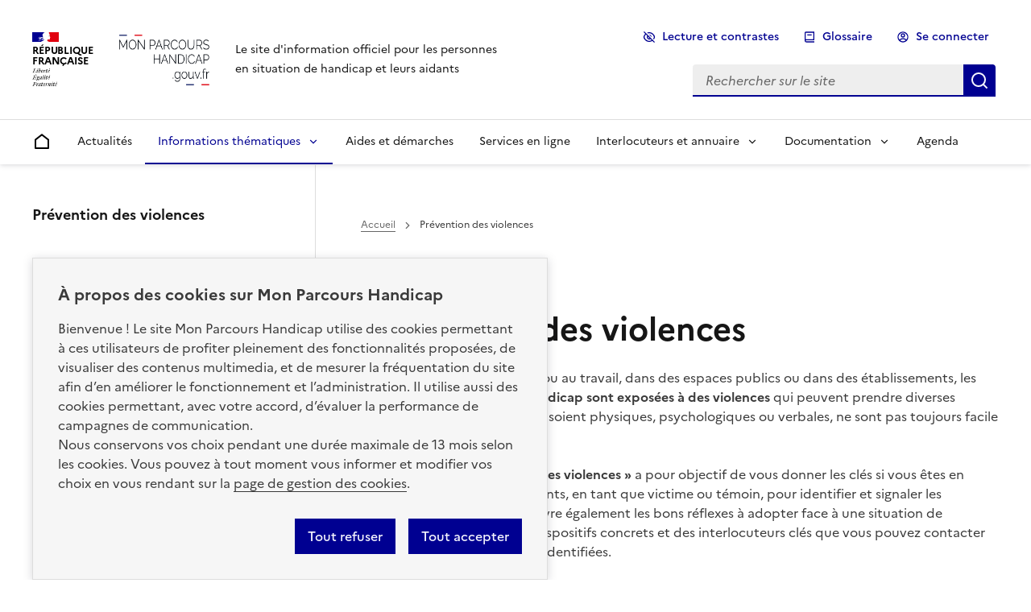

--- FILE ---
content_type: text/html; charset=UTF-8
request_url: https://www.monparcourshandicap.gouv.fr/prevention
body_size: 16723
content:

<!DOCTYPE html>
<html lang="fr" dir="ltr" prefix="og: https://ogp.me/ns#" data-fr-theme="light" data-fr-js="true" data-fr-scheme="light">
  <head>
    <title>Prévention des violences | Mon Parcours Handicap</title>
    <meta charset="utf-8" />
<meta name="description" content="Au sein de la famille, à l’école ou au travail, dans des espaces publics ou dans des établissements, les personnes en situation de handicap sont exposées à des violences qui peuvent prendre diverses formes. Ces violences, qu’elles soient physiques, psychologiques ou verbales, ne sont pas..." />
<link rel="canonical" href="https://www.monparcourshandicap.gouv.fr/prevention" />
<meta name="robots" content="max-image-preview:large" />
<meta property="og:site_name" content="Mon Parcours Handicap" />
<meta property="og:type" content="article" />
<meta property="og:url" content="https://www.monparcourshandicap.gouv.fr/prevention" />
<meta property="og:title" content="Prévention des violences" />
<meta property="og:image" content="https://www.monparcourshandicap.gouv.fr//themes/custom/mph/assets/images/logo-mph-meta.jpg" />
<meta property="og:image:url" content="https://www.mon-parcours-handicap-c.local/themes/custom/mph/assets/images/logo-mph-meta.jpg" />
<meta property="og:image:type" content="image/jpeg" />
<meta property="og:image:width" content="1200" />
<meta property="og:image:height" content="630" />
<meta property="og:updated_time" content="22/01/2026 - 23:30" />
<meta name="twitter:card" content="summary_large_image" />
<meta name="twitter:title" content="Prévention des violences" />
<meta name="twitter:creator" content="@caissedesdepots" />
<meta name="twitter:image" content="https://www.monparcourshandicap.gouv.fr//themes/custom/mph/assets/images/logo-mph-twitter.jpg" />
<meta name="Generator" content="Drupal 11 (https://www.drupal.org)" />
<meta name="MobileOptimized" content="width" />
<meta name="HandheldFriendly" content="true" />
<meta name="viewport" content="width=device-width, initial-scale=1.0" />
<style>div#sliding-popup, div#sliding-popup .eu-cookie-withdraw-banner, .eu-cookie-withdraw-tab {background: #f6f6f6} div#sliding-popup.eu-cookie-withdraw-wrapper { background: transparent; } #sliding-popup h1, #sliding-popup h2, #sliding-popup h3, #sliding-popup p, #sliding-popup label, #sliding-popup div, .eu-cookie-compliance-more-button, .eu-cookie-compliance-secondary-button, .eu-cookie-withdraw-tab { color: #000000;} .eu-cookie-withdraw-tab { border-color: #000000;}</style>

    <link rel="shortcut icon" href="/themes/custom/mph/assets/images/favicon/favicon.ico" type="image/x-icon">
    <link rel="icon" href="/themes/custom/mph/assets/images/favicon/favicon.ico" type="image/x-icon">
    <link rel="apple-touch-icon" sizes="57x57" href="/themes/custom/mph/assets/images/favicon/apple-icon-57x57.png">
    <link rel="apple-touch-icon" sizes="60x60" href="/themes/custom/mph/assets/images/favicon/apple-icon-60x60.png">
    <link rel="apple-touch-icon" sizes="72x72" href="/themes/custom/mph/assets/images/favicon/apple-icon-72x72.png">
    <link rel="apple-touch-icon" sizes="76x76" href="/themes/custom/mph/assets/images/favicon/apple-icon-76x76.png">
    <link rel="apple-touch-icon" sizes="114x114" href="/themes/custom/mph/assets/images/favicon/apple-icon-114x114.png">
    <link rel="apple-touch-icon" sizes="120x120" href="/themes/custom/mph/assets/images/favicon/apple-icon-120x120.png">
    <link rel="apple-touch-icon" sizes="144x144" href="/themes/custom/mph/assets/images/favicon/apple-icon-144x144.png">
    <link rel="apple-touch-icon" sizes="152x152" href="/themes/custom/mph/assets/images/favicon/apple-icon-152x152.png">
    <link rel="apple-touch-icon" sizes="180x180" href="/themes/custom/mph/assets/images/favicon/apple-icon-180x180.png">
    <link rel="icon" type="image/png" sizes="36x36" href="/themes/custom/mph/assets/images/favicon/android-icon-36x36.png">
    <link rel="icon" type="image/png" sizes="48x48" href="/themes/custom/mph/assets/images/favicon/android-icon-48x48.png">
    <link rel="icon" type="image/png" sizes="72x72" href="/themes/custom/mph/assets/images/favicon/android-icon-72x72.png">
    <link rel="icon" type="image/png" sizes="96x96" href="/themes/custom/mph/assets/images/favicon/android-icon-96x96.png">
    <link rel="icon" type="image/png" sizes="144x144" href="/themes/custom/mph/assets/images/favicon/android-icon-144x144.png">
    <link rel="icon" type="image/png" sizes="192x192" href="/themes/custom/mph/assets/images/favicon/android-icon-192x192.png">
    <link rel="icon" type="image/png" sizes="32x32" href="/themes/custom/mph/assets/images/favicon/favicon-32x32.png">
    <link rel="icon" type="image/png" sizes="96x96" href="/themes/custom/mph/assets/images/favicon/favicon-96x96.png">
    <link rel="icon" type="image/png" sizes="16x16" href="/themes/custom/mph/assets/images/favicon/favicon-16x16.png">
    <link rel="manifest" href="/themes/custom/mph/assets/images/favicon/manifest.json">
    <meta name="msapplication-TileColor" content="#ffffff">
    <meta name="msapplication-TileImage" content="/themes/custom/mph/assets/images/favicon/ms-icon-144x144.png">
    <meta name="theme-color" content="#ffffff">
    <meta name="format-detection" content="telephone=no">

    <link rel="stylesheet" media="all" href="/sites/default/files/css/css_aydyWT3XKOKVpNdmL0rEQY8qllzSN3ROM3iuGbk4Mew.css?delta=0&amp;language=fr&amp;theme=mph&amp;include=[base64]" />
<link rel="stylesheet" media="all" href="/sites/default/files/css/css_UljPEw-LrpZ8rFR82-2C3CwASYIIV6jLtENPIliaOGU.css?delta=1&amp;language=fr&amp;theme=mph&amp;include=[base64]" />
<link rel="stylesheet" media="print" href="/sites/default/files/css/css_o1h2bv8prkEsruAshbsTbmW4R9wnjyl_SvlI0mDvqEU.css?delta=2&amp;language=fr&amp;theme=mph&amp;include=[base64]" />
<link rel="stylesheet" media="all" href="/sites/default/files/css/css_mh_xnYGpOMIoz7FMpnOqlZECbm9yvn0cVipd7ez6yd4.css?delta=3&amp;language=fr&amp;theme=mph&amp;include=[base64]" />

    

  </head>
  <body  class="path-node page-node-type-landing-page-rubrique">
    
      <div class="dialog-off-canvas-main-canvas" data-off-canvas-main-canvas>
    <div class="fr-skiplinks">
	<nav role="navigation" class="fr-container"  aria-label="Accès rapides">
		<ul class="fr-skiplinks__list">
				<li><a class="fr-link" href="#contenu" id="top">Contenu principal</a></li>
					<li class="mph-display-sm"><a class="fr-link" href="#main-menu">Menu</a></li> 				<li class="mph-display-sm"><a class="fr-link" href="#header-search">Rechercher</a></li> 					<li><a class="fr-link" href="#footer">Pied de page</a></li>
		</ul>
	</nav>
</div>

<div id="app" class="node-41745">

	
				<header role="banner" class="fr-header">
		<div class="fr-header__body">
			<div class="fr-container">

								<div class="fr-header__body-row">

										<div class="fr-header__brand fr-enlarge-link">

												<div class="fr-header__brand-top">
														<div class="fr-header__logo">
								<p class="fr-logo">
									République <br> Française
								</p>
							</div>
																						<div class="fr-header__operator">
									<a href="/" title="Accueil Mon Parcours Handicap.gouv.fr">        <img src="/themes/custom/mph/assets/images/logo_mph.png" class="fr-responsive-img dsfr-drupal-logo" alt="Mon Parcours Handicap.gouv.fr" />
  
</a>
								</div>
																					<div class="fr-header__navbar">
								<button class="fr-btn fr-icon-eye-off-line" data-fr-opened="false" aria-controls="accessibility-tools-modal">
									Lecture et Contraste
								</button>
								<div role="search">
									<button class="fr-btn--lg fr-btn--search fr-btn" data-fr-opened="false" id="button-modal" aria-controls="modal-search-dsfr" title="Rechercher">
										Rechercher
									</button>
								</div>
																<nav role="navigation">
									<button class="fr-btn--lg fr-btn--menu fr-btn" data-fr-opened="false" aria-controls="modal-main-menu-dsfr" id="button-main-menu-mob" title="Menu principal">
										Menu
									</button>
								</nav>
							</div>
						</div>

																		<div class="fr-header__service">
							<!--<p class="fr-header__service-title">Mon Parcours Handicap</p>-->
															<p class="fr-header__service-tagline">Le site d&#039;information officiel pour les personnes en situation de handicap et leurs aidants</p>
													</div>
											</div>

										<div class="fr-header__tools">
																					<div class="fr-header__tools-links">
									  
  

							<ul class="fr-btns-group">
							<li class="access-tools-li">
					<button class="fr-btn fr-icon-eye-off-line" data-fr-opened="false" aria-controls="accessibility-tools-modal">
						Lecture et contrastes
					</button>
				</li>
														<li>
																															<a href="/glossaire/a" class="fr-icon-book-2-line fr-btn" data-drupal-link-system-path="glossaire/a">Glossaire</a>
											</li>
								
  
  
    <li class="button-login">
	<a href="https://www.monparcourshandicap.gouv.fr/espace-personnel/" class="fr-btn fr-icon-account-circle-line" title="Se connecter &dash; Accéder à l'identification">Se connecter</a>
</li>




<!-- MENU USER :: ONLY FOR NON CONNECTED USER  -->
<!--
<li id="menu-item-login" class="button-login" >
	<a class="fr-btn fr-icon-account-circle-line" href="https://www.monparcourshandicap.gouv.fr/espace-personnel" title="Accéder à l'identification">Se connecter</a>
</li>-->
<!-- MENU USER  :: ONLY FOR CONNECTED USER-->
<!---
<li>
	<a class="fr-btn fr-icon-account-circle-line" href="/">Mon compte</a>
</li>
<li>
	<button class="fr-btn fr-icon-logout-box-r-line" (click)="logout()">Se déconnecter</button>
</li>-->




			</ul>
			





								</div>
																			<div class="fr-header__search fr-modal" id="modal-search-dsfr">
							<div class="fr-container fr-container-lg--fluid" id="header-search">
								<button class="fr-link--close fr-link" aria-controls="modal-search-dsfr">Fermer</button>
								  <div id="block-handicapdsfrheadersearch">
  
    
  <div>
    <div id="form-search-dsfr">
	<form action="/recherche" method="get" class="fr-search-bar" role="search">
		<label class="fr-label" for="search-header-field">
			Rechercher sur le site
		</label>
		<input class="fr-input" placeholder="Rechercher sur le site" type="search" id="search-header-field" name="key" title="Rechercher sur le site">
		<button class="fr-btn" title="Lancer une recherche">
			Lancer une recherche
		</button>
	</form>
</div>

  </div>
</div>

							</div>
						</div>
					</div>
				</div>
			</div>
		</div>

											<div class="fr-header__menu fr-modal" id="modal-main-menu-dsfr" aria-labelledby="button-main-menu-mob">
					<div id="header-navigation" class="fr-container">
						<button class="fr-link--close fr-link" aria-controls="modal-main-menu-dsfr">Fermer</button>
						<div class="fr-header__menu-links"></div>
						  
								
<nav id="main-menu"  role="navigation"   class="fr-nav main-menu" aria-label="Menu principal">


  
									
		

											
				

													
              <ul class="fr-nav__list">
                                <li class="fr-nav__item">
          <a title="Accueil" href="/" class="fr-nav__link" target="_self" data-drupal-link-system-path="<front>" >
            <svg aria-hidden="true" viewbox="0 0 24 24" width="24" height="24">
              <path d="M21 20a1 1 0 0 1-1 1H4a1 1 0 0 1-1-1V9.49a1 1 0 0 1 .386-.79l8-6.222a1 1 0 0 1 1.228 0l8 6.222a1 1 0 0 1 .386.79V20zm-2-1V9.978l-7-5.444-7 5.444V19h14z"></path>
            </svg>
            <span class="fr-sr-only-lg fr-displayed-xs">Accueil</span>
          </a>
        </li>
    
    
            
      
      <li class="fr-nav__item">

        
                    
                    
          <a href="https://www.monparcourshandicap.gouv.fr/actualites" class="fr-nav__link" target="_self" data-drupal-link-system-path="actualites">Actualités</a>

              </li>
    
            
                    
      <li class="fr-nav__item">

        
          
          <button class="fr-nav__btn" aria-expanded="false" aria-controls="menu-informations-thmatiques-submenu-2" aria-current="page" >
            <span>Informations thématiques</span>
          </button>
					<div class="fr-collapse fr-menu" id="menu-informations-thmatiques-submenu-2">
                          <ul class="fr-menu__list">
    
    
            
      
      <li class="fr-nav__item">

        
                    
                    
          <a href="https://www.monparcourshandicap.gouv.fr/aides-techniques" class="fr-nav__link" target="_self" data-drupal-link-system-path="node/18695">Aides techniques/aides matérielles</a>

              </li>
    
            
      
      <li class="fr-nav__item">

        
                    
                    
          <a href="https://www.monparcourshandicap.gouv.fr/scolarite" class="fr-nav__link" target="_self" data-drupal-link-system-path="node/17107">Scolarité</a>

              </li>
    
            
      
      <li class="fr-nav__item">

        
                    
                    
          <a href="https://www.monparcourshandicap.gouv.fr/etudes-superieures" class="fr-nav__link" target="_self" data-drupal-link-system-path="node/17662">Études supérieures</a>

              </li>
    
            
      
      <li class="fr-nav__item">

        
                    
                    
          <a href="https://www.monparcourshandicap.gouv.fr/alternance" class="fr-nav__link" target="_self" data-drupal-link-system-path="node/6527">Formation en alternance</a>

              </li>
    
            
      
      <li class="fr-nav__item">

        
                    
                    
          <a href="https://www.monparcourshandicap.gouv.fr/emploi" class="fr-nav__link" target="_self" data-drupal-link-system-path="node/6481">Emploi et vie professionnelle</a>

              </li>
    
            
      
      <li class="fr-nav__item">

        
                    
                    
          <a href="https://www.monparcourshandicap.gouv.fr/formation-professionnelle" class="fr-nav__link" target="_self" data-drupal-link-system-path="node/6480">Formation professionnelle</a>

              </li>
    
            
      
      <li class="fr-nav__item">

        
                    
                    
          <a href="https://www.monparcourshandicap.gouv.fr/logement" class="fr-nav__link" target="_self" data-drupal-link-system-path="node/49535">Logement</a>

              </li>
    
            
      
      <li class="fr-nav__item">

        
                    
                    
          <a href="https://www.monparcourshandicap.gouv.fr/sport" class="fr-nav__link" target="_self" data-drupal-link-system-path="node/42827">Sport</a>

              </li>
    
            
      
      <li class="fr-nav__item">

        
                    
                    
          <a href="https://www.monparcourshandicap.gouv.fr/vie-intime-et-parentalite" class="fr-nav__link" target="_self" data-drupal-link-system-path="node/38314">Vie intime, consentement et parentalité</a>

              </li>
    
            
      
      <li class="fr-nav__item">

        
                    
                    
          <a href="https://www.monparcourshandicap.gouv.fr/prevention" class="fr-nav__link is-active" target="_self" aria-current="page" data-drupal-link-system-path="node/41745">Prévention des violences</a>

              </li>
    
            
      
      <li class="fr-nav__item">

        
                    
                    
          <a href="https://www.monparcourshandicap.gouv.fr/aidant" class="fr-nav__link" target="_self" data-drupal-link-system-path="node/42042">Aidant</a>

              </li>
        </ul>
  
          </div>

              </li>
    
            
      
      <li class="fr-nav__item">

        
                    
                    
          <a href="https://www.monparcourshandicap.gouv.fr/aides" class="fr-nav__link" target="_self" data-drupal-link-system-path="node/6511">Aides et démarches</a>

              </li>
    
            
      
      <li class="fr-nav__item">

        
                    
                    
          <a href="https://www.monparcourshandicap.gouv.fr/services-en-ligne" class="fr-nav__link" target="_self" data-drupal-link-system-path="node/23102">Services en ligne</a>

              </li>
    
            
                    
      <li class="fr-nav__item">

        
          
          <button class="fr-nav__btn" aria-expanded="false" aria-controls="menu-interlocuteurs-et-annuaire-submenu-5">
            <span>Interlocuteurs et annuaire</span>
          </button>
					<div class="fr-collapse fr-menu" id="menu-interlocuteurs-et-annuaire-submenu-5">
                          <ul class="fr-menu__list">
    
    
            
      
      <li class="fr-nav__item">

        
                    
                    
          <a href="https://www.monparcourshandicap.gouv.fr/principaux-interlocuteurs" class="fr-nav__link" target="_self" data-drupal-link-system-path="node/41753">Principaux interlocuteurs</a>

              </li>
    
            
      
      <li class="fr-nav__item">

        
                    
                    
          <a href="https://www.monparcourshandicap.gouv.fr/information-et-orientation/vos-numeros-utiles" class="fr-nav__link" target="_self" data-drupal-link-system-path="node/44241">Vos numéros utiles</a>

              </li>
    
            
      
      <li class="fr-nav__item">

        
                    
                    
          <a href="https://www.monparcourshandicap.gouv.fr/annuaire" class="fr-nav__link" target="_self" data-drupal-link-system-path="node/18067">Annuaire</a>

              </li>
        </ul>
  
          </div>

              </li>
    
            
                    
      <li class="fr-nav__item">

        
          
          <button class="fr-nav__btn" aria-expanded="false" aria-controls="menu-documentation-submenu-6">
            <span>Documentation</span>
          </button>
					<div class="fr-collapse fr-menu" id="menu-documentation-submenu-6">
                          <ul class="fr-menu__list">
    
    
            
      
      <li class="fr-nav__item">

        
                    
                    
          <a href="https://www.monparcourshandicap.gouv.fr/documentation/facile-lire-et-comprendre" class="fr-nav__link" target="_self" data-drupal-link-system-path="node/16964">Fiches en facile à lire et à comprendre</a>

              </li>
    
            
      
      <li class="fr-nav__item">

        
                    
                    
          <a href="https://www.monparcourshandicap.gouv.fr/temoignages" class="fr-nav__link" target="_self" data-drupal-link-system-path="temoignages">Témoignages</a>

              </li>
    
            
      
      <li class="fr-nav__item">

        
                    
                    
          <a href="https://www.monparcourshandicap.gouv.fr/videos-aides-et-demarches" class="fr-nav__link" target="_self" data-drupal-link-system-path="node/41759">Vidéos sur les aides et démarches</a>

              </li>
        </ul>
  
          </div>

              </li>
    
            
      
      <li class="fr-nav__item">

        
                    
                    
          <a href="https://www.monparcourshandicap.gouv.fr/agenda" class="fr-nav__link" target="_self" data-drupal-link-system-path="agenda">Agenda</a>

              </li>
        </ul>
  


				
								</nav>
			

					</div>
				</div>
					
	</header>
	
				<main  role="main"  class="fr-mb-16v" id="contenu">


									
									
						
												
		
						<div class="fr-container fr-pt-0w fr-pb-0w">
			<div class="fr-grid-row fr-grid-row--gutters">
			
			</div>
		</div>
								<div class="fr-container fr-pt-0w fr-pb-0w">


						


						
						  			
													<div class="fr-grid-row fr-grid-row--gutters">
		
																																												<div class="fr-col-12 fr-col-md-4 dsfr__sidebar_left">
							  
		
	
		<p class="fr-sr-only no-print" id="desc_skip_sidebar">
		Un menu de navigation vous permettant de naviguer dans la rubrique est affichée ci-dessous,
			vous pouvez aussi accéder directement au contenu principal en actionnant ce lien.
	</p>
	<p class="skip-map">
		<a href="#contenu-principal" aria-describedby="desc_skip_sidebar">
			Aller directement au contenu
		</a>
	</p>

	<nav id="mph-js-nav-menu-lateral" aria-labelledby="fr-sidemenu-title" class="fr-sidemenu fr-sidemenu--sticky-full-height" role="navigation">

		<div class="fr-sidemenu__inner fr-pt-12v">
			<button class="fr-sidemenu__btn" aria-controls="fr-sidemenu-wrapper" aria-expanded="false">
				Dans cette rubrique
			</button>
			<div class="fr-collapse" id="fr-sidemenu-wrapper">
				<div class="fr-sidemenu__title" id="fr-sidemenu-title">
					<p>Prévention des violences</p>
				</div>
																																															<ul class="fr-sidemenu__list"> 
																									
																

								<li class="fr-sidemenu__item">

									
																				
																				
										<a href="https://www.monparcourshandicap.gouv.fr/prevention/quels-sont-les-differents-types-de-violences" class="fr-sidemenu__link">Quels sont les différents types de violences ?</a>

																			
								</li>
							
																									
																

								<li class="fr-sidemenu__item">

									
																				
																				
										<a href="https://www.monparcourshandicap.gouv.fr/prevention/ou-pouvez-vous-subir-des-violences" class="fr-sidemenu__link">Où pouvez-vous subir des violences ?</a>

																			
								</li>
							
																									
																

								<li class="fr-sidemenu__item">

									
																				
																				
										<a href="https://www.monparcourshandicap.gouv.fr/prevention/qui-peut-etre-victime-de-violences" class="fr-sidemenu__link">Qui peut être victime de violences ?</a>

																			
								</li>
							
																									
																

								<li class="fr-sidemenu__item">

									
																				
																				
										<a href="https://www.monparcourshandicap.gouv.fr/prevention/comment-reperer-et-prevenir-les-violences" class="fr-sidemenu__link">Comment repérer et prévenir les violences ?</a>

																			
								</li>
							
																									
																

								<li class="fr-sidemenu__item">

									
																				
																				
										<a href="https://www.monparcourshandicap.gouv.fr/prevention/comment-agir-face-aux-violences" class="fr-sidemenu__link">Comment agir face aux violences ?</a>

																			
								</li>
							
																									
																

								<li class="fr-sidemenu__item">

									
																				
																				
										<a href="https://www.monparcourshandicap.gouv.fr/prevention/victime-ou-temoin-de-violences-qui-contacter" class="fr-sidemenu__link">Victime ou témoin de violences : qui contacter ?</a>

																			
								</li>
							
																									
																

								<li class="fr-sidemenu__item">

									
																				
																				
										<a href="https://www.monparcourshandicap.gouv.fr/prevention/qui-contacter-pour-une-aide-medicale-ou-psychologique" class="fr-sidemenu__link">Qui contacter pour une aide médicale ou psychologique ?</a>

																			
								</li>
							
																									
																

								<li class="fr-sidemenu__item">

									
																				
																				
										<a href="https://www.monparcourshandicap.gouv.fr/prevention/qui-contacter-pour-une-aide-juridique" class="fr-sidemenu__link">Qui contacter pour une aide juridique ? </a>

																			
								</li>
													</ul>
									
							</div>
		</div>
	</nav>




																			</div>
															<div class="fr-col-12 fr-col-md-8 dsfr__main_content fr-my-12v" id="contenu-principal">
											<p class="fr-sr-only no-print" id="back_to_sidebar">
							Un menu de navigation est disponible pour vous permettre de naviguer dans cette rubrique en actionnant ce lien.
						</p>
						<p class="skip-map">
							<a href="#contenu" aria-describedby="back_to_sidebar">
								Accéder au menu de navigation
							</a>
						</p>
									

						<div class="intro">
																																																														<div class="fr-grid-row">
											<div class="fr-col-12">  

  
    

    <nav role="navigation" class="fr-breadcrumb" aria-label="Vous êtes ici ::">
  <button class="fr-breadcrumb__button" aria-expanded="false" aria-controls="breadcrumb-system">Voir le fil d'ariane</button>
    <div class="fr-collapse" id="breadcrumb-system">
    <ol class="fr-breadcrumb__list">
                    <li>
                      <a class="fr-breadcrumb__link" href="/">Accueil</a>
                  </li>
                      <li>
                      <span class="fr-breadcrumb__link"  aria-current="page" >Prévention des violences</span>
                  </li>
                  </ol>
  </div>
</nav>



</div>
										</div>
																								
																					


<script type="text/javascript">
	window.rsConf = {
	general: {
	usePost: true
	}
};
</script>


	<div class="fr-grid-row">
		<div class="fr-col-12">
			<div class="open-readspeaker-ui fr-mb-3w">
				<div class="readspeaker_button rs_skip rsbtn rs_preserve">
					<a class="rsbtn_play" title="Écoutez cette page en utilisant ReadSpeaker" accesskey="L" href="//app-eu.readspeaker.com/cgi-bin/rsent?customerid=11237&lang=fr&readid=&readclass=main-content&url=https://www.monparcourshandicap.gouv.fr/prevention">
						<span class="rsbtn_left rsimg rspart">
							<span class="rsbtn_text">
								<span class="fr-icon-volume-up-line">Écouter</span>
							</span>
						</span>
						<!--<span class="rsbtn_right rsimg rsplay rspart"></span>-->
					</a>
				</div>
			</div>
		</div>
	</div>

													</div>
													<div id="main" class="mph-main-wrapper">
				<section class="section main-content">
						  <div data-drupal-messages-fallback class="hidden"></div><div id="block-mph-content">
  
    
  <div>
    
	<div class="fr-grid-row fr-grid-row--gutters fr-grid-row--center">
		<div class="fr-col-12 fr-mb-4v">
			<h1 >
				
							Prévention des violences
			

			</h1>
				
						<div class="field field--name-field-accroche field--type-text-long field--label-hidden field__item"><p>Au sein de la famille, à l’école ou au travail, dans des espaces publics ou dans des établissements, les <strong>personnes en situation de handicap sont exposées à des violences</strong> qui peuvent prendre diverses formes. Ces violences, qu’elles soient physiques, psychologiques ou verbales, ne sont pas toujours facile à repérer.&nbsp;</p><p>Cette rubrique<strong> «&nbsp;Prévention des violences&nbsp;»</strong> a pour objectif de vous donner les clés si vous êtes en situation de handicap ou aidants, en tant que victime ou témoin, pour identifier et signaler les violences. Cette rubrique délivre également les bons réflexes à adopter face à une situation de violence, vous présente des dispositifs concrets et&nbsp;des interlocuteurs clés que vous pouvez contacter en cas de violences subies ou identifiées.&nbsp;</p></div>
			
		</div>
	</div>



      <div>
              <div>

			
												

							
							
		<div class="fr-container--fluid transparent  ">
													<div class="layout--onecol">
		<div class="fr-grid-row fr-grid-row--gutters">
			<div  class="layout__region layout__region--top fr-col-lg-12 fr-col-12">

								<h2>
		Articles recommandés
		</h2>
	
				</div>
										<div  class="layout__region layout__region--first fr-col-12 dsfr-col-1">
					


<div class="fr-downloads-group  mph-custom fr-mb-13v">
		
					<ul>
				
	<li><a href="/prevention/quels-sont-les-differents-types-de-violences">Quels sont les différents types de violences ?</a></li>
	<li><a href="/prevention/qui-contacter-pour-une-aide-juridique">Qui contacter pour une aide juridique ?</a></li>
	<li><a href="/prevention/comment-agir-face-aux-violences">Comment agir face aux violences ?</a></li>
	<li><a href="/prevention/qui-contacter-pour-une-aide-medicale-ou-psychologique">Qui contacter pour une aide médicale ou psychologique ? </a></li>
	<li><a href="/prevention/qui-peut-etre-victime-de-violences">Qui peut être victime de violences ?</a></li>

			</ul>
			</div>


				</div>
									</div>
	</div>

									</div>
	</div>
              <div>

			
												

							
							
		<div class="fr-container--fluid transparent  fr-pb-17v ">
													<div class="layout--onecol">
		<div class="fr-grid-row fr-grid-row--gutters">
			<div  class="layout__region layout__region--top fr-col-lg-12 fr-col-12">

								<h2>
		Outil pratique
		</h2>
	
				</div>
										<div  class="layout__region layout__region--first fr-col-12 dsfr-col-1">
							<div class="subsection">	<div class="fr-grid-row fr-grid-row--gutters">
		<div  class="layout__region layout__region--first fr-col-lg-4 dsfr-col-1 fr-col-12">

				



	<div class="fr-tile fr-enlarge-link mph-tile--no-arrow">
		<div class="fr-tile__body">
			<h3 class="fr-tile__title">
				<a class="fr-tile__link" href="/principaux-interlocuteurs/intimagir">Centres ressources INTIMAGIR</a>
			</h3>
		</div>
					<div class="fr-tile__img">
				<img src="https://www.monparcourshandicap.gouv.fr/sites/default/files/styles/picto/public/2023-06/contact.png?itok=5MSr0LPX" class="fr-responsive-img" alt="">
			</div>
				<!-- L'alternative de l'image (attribut alt) doit rester vide car l'image est illustrative et ne doit pas être restituée aux technologies d’assistance -->
	</div>


			</div>
				<div  class="layout__region layout__region--second fr-col-lg-4 dsfr-col-2 fr-col-12">

				
			</div>
				<div  class="layout__region layout__region--third fr-col-lg-4 dsfr-col-3 fr-col-12">

				
			</div>
			</div>
</div>
	
				</div>
									</div>
	</div>

									</div>
	</div>
              <div>

			
												

							
							
		<div class="fr-container--fluid transparent  fr-pb-17v ">
													<div class="layout--onecol">
		<div class="fr-grid-row fr-grid-row--gutters">
			<div  class="layout__region layout__region--top fr-col-lg-12 fr-col-12">

								<h2>
		Actualités et témoignages
		</h2>
	
				</div>
										<div  class="layout__region layout__region--first fr-col-12 dsfr-col-1">
							<div class="subsection">	<div class="layout layout--twocol-50-50">
		<div class="fr-grid-row fr-grid-row--gutters">
			<div  class="layout__region layout__region--first fr-col-lg-6 dsfr-col-1 fr-col-12">

					


			
				
										
		
		
													
		
		
							
		
		<div class="fr-card  fr-enlarge-link  fr-card--vertical transparent ">

		<div class="fr-card__body">
			<div class="fr-card__content">
				<h3 class="fr-card__title">
																<a href="/actualite/journee-de-lutte-contre-les-violences-faites-aux-femmes">Journée de lutte contre les violences faites aux femmes</a>
														</h3>
													<div class="fr-card__start">
						<ul class="fr-badges-group">
							<li>
								<p class="fr-badge">Actualité</p>
							</li>
						</ul>
					</div>
				
									<div class="fr-card__end">
						<p class="fr-card__detail">Mardi 25 novembre 2025</p>
					</div>
							</div>
						</div>
					<div class="fr-card__header">
				<div class="fr-card__img 16_9 img-center">
					<img src="https://www.monparcourshandicap.gouv.fr/sites/default/files/styles/16_9/public/2024-10/stop%20violence.jpeg?itok=p55gq4nV" alt=""/>
				</div>
			</div>
			</div>


	
				</div>
						<div  class="layout__region layout__region--second fr-col-lg-6 dsfr-col-2 fr-col-12">

					








	


	
<div class="fr-card  fr-enlarge-link  fr-card--vertical transparent ">

		<div class="fr-card__body">
			<div class="fr-card__content">
				<h3 class="fr-card__title">
																<a href="/temoignages/marie-rabatel-experte-sur-le-sujet-des-violences-et-du-handicap">Marie Rabatel, experte sur le sujet des violences et du handicap</a>
														</h3>
													<div class="fr-card__start">
						<ul class="fr-badges-group">
							<li>
								<p class="fr-badge">Témoignage</p>
							</li>
						</ul>
					</div>
				
							</div>
						</div>
					<div class="fr-card__header">
				<div class="fr-card__img 16_9 img-center">
					<img src="https://www.monparcourshandicap.gouv.fr/sites/default/files/styles/16_9/public/2024-04/Sophie-Rabatel.png?itok=gH9tFpBO" alt=""/>
				</div>
			</div>
			</div>


				</div>
					</div>
	</div>
</div>
	
				</div>
									</div>
	</div>

									</div>
	</div>
          </div>
  

  </div>
</div>


		</section>
	</div>
									</div><!-- end dsfr__main_content -->
														</div>
						</div>
		<div class="fr-container fr-my-5w">
			<div class="fr-grid-row fr-grid-row--right">
				<a class="fr-link fr-icon-arrow-up-fill fr-link--icon-left" href="#top">
					Haut de page
				</a>
			</div>
		</div>
		</div>
	</main>

	
	
						
				
			
				<footer role="contentinfo" class="fr-footer" id="footer">

						
																										  														  														  														  																																				
					<div class="fr-footer__top">
						<div class="fr-container">
							<div class="fr-grid-row fr-grid-row--start fr-grid-row--gutters">

								 
																												
																													 <div class="fr-col-12 fr-col-md-3">  
								

				
		

							<h2 class="fr-footer__top-cat">Aides et démarches</h2>

				
				

													
							<ul class="fr-footer__top-list">
																	<li>
																															<a href="https://www.monparcourshandicap.gouv.fr/aides/lallocation-deducation-de-lenfant-handicape-aeeh" class="fr-footer__top-link" data-drupal-link-system-path="node/14669">Allocation d’éducation de l’enfant handicapé</a>
											</li>
														<li>
																															<a href="https://www.monparcourshandicap.gouv.fr/aides/lallocation-aux-adultes-handicapes-aah" class="fr-footer__top-link" data-drupal-link-system-path="node/6526">Allocation aux adultes handicapés</a>
											</li>
														<li>
																															<a href="https://www.monparcourshandicap.gouv.fr/aides/la-carte-mobilite-inclusion-mention-priorite" class="fr-footer__top-link" data-drupal-link-system-path="node/14665">Carte mobilité inclusion priorité</a>
											</li>
														<li>
																															<a href="https://www.monparcourshandicap.gouv.fr/aides/la-prestation-de-compensation-du-handicap-pch" class="fr-footer__top-link" data-drupal-link-system-path="node/14668">Prestation de compensation du handicap</a>
											</li>
														<li>
																															<a href="https://www.monparcourshandicap.gouv.fr/aides/la-pension-dinvalidite-un-revenu-pour-compenser-la-perte-de-capacite-de-travail" class="fr-footer__top-link" data-drupal-link-system-path="node/14663">Pension d&#039;invalidité</a>
											</li>
														<li>
																															<a href="https://www.monparcourshandicap.gouv.fr/aides/le-depot-du-dossier-et-le-traitement-de-la-demande-par-la-maison-departementale-des-personnes" class="fr-footer__top-link" data-drupal-link-system-path="node/14661">MDPH : dépôt et traitement de la demande</a>
											</li>
														<li>
																															<a href="https://www.monparcourshandicap.gouv.fr/aides/mdph-en-ligne" class="fr-footer__top-link" data-drupal-link-system-path="node/18045">MDPH en ligne</a>
											</li>
							</ul>
			


				
				
</div> 																													 <div class="fr-col-12 fr-col-md-3">  
								

				
		

							<h2 class="fr-footer__top-cat">Scolarité et études supérieures</h2>

				
				

													
							<ul class="fr-footer__top-list">
																	<li>
																															<a href="https://www.monparcourshandicap.gouv.fr/scolarite/quelles-sont-les-differentes-modalites-de-scolarisation-de-lecole-maternelle-au-lycee" class="fr-footer__top-link" data-drupal-link-system-path="node/17113">Parcours de scolarisation</a>
											</li>
														<li>
																															<a href="https://www.monparcourshandicap.gouv.fr/scolarite/quest-ce-que-le-geva-sco" class="fr-footer__top-link" data-drupal-link-system-path="node/17111">Geva-sco</a>
											</li>
														<li>
																															<a href="https://www.monparcourshandicap.gouv.fr/scolarite/ppre-pai-pap-pps-en-quoi-consistent-les-differentes-possibilites-dappui-la-scolarisation" class="fr-footer__top-link" data-drupal-link-system-path="node/17112">PPRE, PAI, PAP, PPS</a>
											</li>
														<li>
																															<a href="https://www.monparcourshandicap.gouv.fr/scolarite/quels-sont-les-accompagnements-notifies-par-la-mdph-dans-le-pps" class="fr-footer__top-link" data-drupal-link-system-path="node/17122">PPS et accompagnements possibles</a>
											</li>
														<li>
																															<a href="https://www.monparcourshandicap.gouv.fr/scolarite/quelles-amenagements-et-adaptations-lecole" class="fr-footer__top-link" data-drupal-link-system-path="node/17129">Aménagement et adaptations de la scolarité</a>
											</li>
														<li>
																															<a href="https://www.monparcourshandicap.gouv.fr/etudes-superieures/quels-sont-vos-droits-et-les-obligations-des-etablissements-denseignement" class="fr-footer__top-link" data-drupal-link-system-path="node/17681">Études supérieures : compensation du handicap</a>
											</li>
														<li>
																															<a href="https://www.monparcourshandicap.gouv.fr/etudes-superieures/comment-se-former-en-alternance-avec-un-handicap" class="fr-footer__top-link" data-drupal-link-system-path="node/17663">Alternance et handicap</a>
											</li>
							</ul>
			


				
				
</div> 																													 <div class="fr-col-12 fr-col-md-3">  
								

				
		

							<h2 class="fr-footer__top-cat">Emploi et formation</h2>

				
				

													
							<ul class="fr-footer__top-list">

																	<li>
																															<a href="https://www.monparcourshandicap.gouv.fr/aides/la-reconnaissance-de-la-qualite-de-travailleur-handicape-rqth" class="fr-footer__top-link" data-drupal-link-system-path="node/6397">Faire reconnaître son handicap</a>
											</li>
														<li>
																															<a href="https://www.monparcourshandicap.gouv.fr/emploi/compenser-votre-handicap-dans-lemploi" class="fr-footer__top-link" data-drupal-link-system-path="node/6491">Compenser son handicap en emploi</a>
											</li>
														<li>
																															<a href="https://www.monparcourshandicap.gouv.fr/emploi/qui-peut-vous-accompagner-vers-lemploi" class="fr-footer__top-link" data-drupal-link-system-path="node/6718">Être accompagné vers l&#039;emploi</a>
											</li>
														<li>
																															<a href="https://www.monparcourshandicap.gouv.fr/emploi/effectuer-une-immersion-professionnelle-pour-confirmer-votre-choix" class="fr-footer__top-link" data-drupal-link-system-path="node/6454">Effectuer une immersion professionnelle</a>
											</li>
														<li>
																															<a href="https://www.monparcourshandicap.gouv.fr/emploi/travailler-dans-une-entreprise-adaptee" class="fr-footer__top-link" data-drupal-link-system-path="node/6497">Travailler dans une entreprise adaptée</a>
											</li>
														<li>
																															<a href="https://www.monparcourshandicap.gouv.fr/emploi/travailler-en-esat" class="fr-footer__top-link" data-drupal-link-system-path="node/6493">Travailler en Ésat</a>
											</li>
														<li>
																															<a href="https://www.monparcourshandicap.gouv.fr/formation-professionnelle/le-financement-des-formations" class="fr-footer__top-link" data-drupal-link-system-path="node/6505">Financer sa formation professionnelle</a>
											</li>
							</ul>
			


				
				
</div> 																													 <div class="fr-col-12 fr-col-md-3">  
								

				
		

							<h2 class="fr-footer__top-cat">Nous connaître et contribuer</h2>

				
				

													
							<ul class="fr-footer__top-list">
																	<li>
																															<a href="https://www.monparcourshandicap.gouv.fr/mon-parcours-handicap-cest-quoi" class="fr-footer__top-link" data-drupal-link-system-path="node/16857">Mon Parcours Handicap, c&#039;est quoi ?</a>
											</li>
														<li>
																															<a href="https://www.monparcourshandicap.gouv.fr/qui-sommes-nous" class="fr-footer__top-link" data-drupal-link-system-path="node/6435">Qui sommes-nous ?</a>
											</li>
														<li>
																															<a href="https://www.monparcourshandicap.gouv.fr/nos-partenaires" class="fr-footer__top-link" data-drupal-link-system-path="node/14456">Nos partenaires contributeurs</a>
											</li>
														<li>
																															<a href="https://www.monparcourshandicap.gouv.fr/espace-presse-et-communication" class="fr-footer__top-link" data-drupal-link-system-path="node/14732">Presse et communication</a>
											</li>
														<li>
																															<a href="https://www.monparcourshandicap.gouv.fr/la-communaute-mon-parcours-handicap" class="fr-footer__top-link" data-drupal-link-system-path="node/38301">Communauté Mon Parcours Handicap</a>
											</li>
														<li>
																															<a href="https://www.monparcourshandicap.gouv.fr/proposer-un-evenement" class="fr-footer__top-link" data-drupal-link-system-path="node/14738">Formulaire proposer un événement</a>
											</li>
														<li>
																															<a href="https://www.monparcourshandicap.gouv.fr/formulaire-de-contact" class="fr-footer__top-link" data-drupal-link-system-path="node/6482">Formulaire de contact</a>
											</li>
							</ul>
			


				
				
</div> 																																																																			
								
							</div>
						</div>
					</div>
							
						<div class="fr-container">
								<div class="fr-footer__body fr-footer__body--operator">
					<div class="fr-footer__brand">
						<p class="fr-logo">
							République <br> Française
						</p>
												<a class="footer-logo-cnsa" href="https://service-public-autonomie.fr/" rel="external" title="Accueil - Service public de l'autonomie">
							<img src="/themes/custom/mph/assets/images/cnsa_logo_recarde.jpg" alt="Service public de l'autonomie">
						</a>
						<!--
						<a class="footer-logo-cdc" href="https://www.caissedesdepots.fr/" rel="external">
							<img src="/themes/custom/mph/assets/images/caissedesdepots.png" alt="Accueil Caisse des Dépôts">
						</a>
						-->
					</div>
					<div class="fr-footer__content">

															<div class="fr-footer__content-desc">  <div id="block-handicapdsfrfooterbodypresentation">
  
    
  <div>
    <p>Mon Parcours Handicap, le site officiel pour les personnes en situation de handicap et leurs aidants.</p>
<p>Retrouvez sur ce site, développé par la Caisse nationale de solidarité pour l'autonomie (Cnsa) en partenariat avec la Caisse des Dépôts (CDC), toutes les informations, ressources et services utiles pour connaître vos droits, effectuer vos démarches, identifier vos interlocuteurs.</p>





  </div>
</div>

</div>
							
														<div class="fr-footer__content-list_ctn">  
					
				<div  id="block-footerliensexternes" class="fr-sidemenu">
		
									
		

											
				

													<h2 class="sr-only">Nos sites partenaires</h2>
				    <ul class="fr-footer__content-list">
							                <li class="fr-footer__content-item">

																																<a href="https://info.gouv.fr" class="fr-footer__content-link" target="_blank" title="info.gouv.fr - Nouvelle fenêtre">info.gouv.fr</a>
											</li>
				                <li class="fr-footer__content-item">

																																<a href="https://www.service-public.fr/" class="fr-footer__content-link" target="_blank" title="service-public.fr - Nouvelle fenêtre">service-public.fr</a>
											</li>
				                <li class="fr-footer__content-item">

																																<a href="https://www.legifrance.gouv.fr/" class="fr-footer__content-link" target="_blank" title="legifrance.gouv.fr - Nouvelle fenêtre">legifrance.gouv.fr</a>
											</li>
				                <li class="fr-footer__content-item">

																																<a href="https://www.data.gouv.fr/fr/" class="fr-footer__content-link" target="_blank" title="data.gouv.fr - Nouvelle fenêtre">data.gouv.fr</a>
											</li>
							</ul>
			



				
									</div>

</div>
							
							
					</div>
				</div>
																					
													
								<div class="fr-footer__partners">
					<h2 class="fr-footer__partners-title">Nos partenaires</h2>
					<div class="fr-footer__partners-logos">
												<div class="fr-footer__partners-main">
							  <div id="block-handicapdsfrfootermainpartner-2">
  
    
  <div>
    <a class="fr-footer__partners-link" href="https://www.caissedesdepots.fr/" rel="external" title="Accueil - Caisse des Dépôts Groupe - La Caisse des Dépôts accompagne les parcours de vie">
  <img class="fr-footer__logo" src="/themes/custom/mph/assets/images/caissedesdepots.png" alt="Caisse des Dépôts Groupe">
  <span class="fr-ml-1w">La Caisse des Dépôts accompagne les parcours de vie</span>
</a>


  </div>
</div>


						</div>
																		<div class="fr-footer__partners-sub">
						  <div id="block-handicapdsfrfooterpartners-2">
  
    
  <div>
    

  </div>
</div>


						</div>
											</div>
				</div>
												<div class="fr-footer__bottom">
										  
  <h2 class="sr-only">Informations sur le site</h2>

							<ul class="fr-footer__bottom-list">
																	<li class="fr-footer__bottom-item mph-no-whitespace">
																															<a href="https://www.monparcourshandicap.gouv.fr/plan-du-site" class="fr-footer__bottom-link" data-drupal-link-system-path="node/6472">Plan du site</a>
											</li>
														<li class="fr-footer__bottom-item mph-no-whitespace">
																															<a href="https://www.monparcourshandicap.gouv.fr/accessibilite-numerique" class="fr-footer__bottom-link" data-drupal-link-system-path="node/6432">Accessibilité : totalement conforme</a>
											</li>
														<li class="fr-footer__bottom-item mph-no-whitespace">
																															<a href="https://www.monparcourshandicap.gouv.fr/mentions-legales" class="fr-footer__bottom-link" data-drupal-link-system-path="node/6434">Mentions légales</a>
											</li>
														<li class="fr-footer__bottom-item mph-no-whitespace">
																															<a href="https://www.monparcourshandicap.gouv.fr/donnees-personnelles" class="fr-footer__bottom-link" data-drupal-link-system-path="node/6433">Données personnelles</a>
											</li>
														<li class="fr-footer__bottom-item mph-no-whitespace">
																															<a href="https://www.monparcourshandicap.gouv.fr/conditions-generales-dutilisation-cgu" class="fr-footer__bottom-link" data-drupal-link-system-path="node/14455">CGU</a>
											</li>
														<li class="fr-footer__bottom-item mph-no-whitespace">
																															<a href="https://www.monparcourshandicap.gouv.fr/politique-des-cookies" class="fr-footer__bottom-link" data-drupal-link-system-path="node/6469">Politique des cookies</a>
											</li>
														<li class="fr-footer__bottom-item mph-no-whitespace">
																															<a href="https://www.monparcourshandicap.gouv.fr/ajax/ecc-opt-ins-callback" role="button" class="use-ajax fr-footer__bottom-link" data-fr-opened="false" aria-controls="fr-modal-opt" data-drupal-link-system-path="ajax/ecc-opt-ins-callback">Gestion des cookies</a>
											</li>
														<li class="fr-footer__bottom-item mph-no-whitespace">
																															<a href="https://www.monparcourshandicap.gouv.fr/aide-sur-ce-site" class="fr-footer__bottom-link" data-drupal-link-system-path="node/6534">Aide sur ce site</a>
											</li>
							</ul>
			





										
					<div class="fr-footer__bottom-copy">
												<p>
							Sauf mention contraire, tous les contenus de ce site sont sous
<a href="https://github.com/etalab/licence-ouverte/blob/master/LO.md" rel='noopener' title="licence etalab-2.0 - Nouvelle fenêtre" target="_blank">licence etalab-2.0</a>

						</p>
																	</div>
				</div>
			</div>

	</footer>
	
		<div>
  
    
  <div>
    <dialog aria-labelledby="accessibility-title" id="accessibility-tools-modal" class="fr-modal">
	<div class="fr-container fr-container--fluid fr-container-md">
		<div class="fr-grid-row fr-grid-row--center">
			<div class="fr-col-12 fr-col-md-8">
				<div class="fr-modal__body fr-scroll-shadow" data-fr-js-modal-body="true" style="--modal-max-height:258px;">
					<div class="fr-modal__header">
						<button aria-controls="accessibility-tools-modal" class="fr-link--close fr-link"
							data-fr-js-modal-button="true">
							Fermer
						</button>
					</div>
					<div class="fr-modal__content js-access-tools-content">
						<h1 id="accessibility-title" class="fr-modal__title">Paramètres d’accessibilité</h1>
						<div class="fr-consent-service">
							<fieldset id="a42-ac-contrast" class="fr-fieldset fr-fieldset--inline">
								<legend class="fr-consent-service__title">
									Contrastes
								</legend>
								<div class="fr-consent-service__radios">
									<div class="fr-radio-group">
										<input type="radio" value="a42-ac-default-contrast" id="contrast-default" name="contrast">
										<label for="contrast-default" class="fr-label">Par défaut</label>
									</div>
									<div class="fr-radio-group">
										<input type="radio" value="a42-ac-high-contrast" id="contrast-high" name="contrast">
										<label for="contrast-high" class="fr-label">Renforcer</label>
									</div>
									<div class="fr-radio-group">
										<input type="radio" value="a42-ac-inv-contrast" id="contrast-inv" name="contrast">
										<label for="contrast-inv" class="fr-label">Inverser</label>
									</div>
								</div>
							</fieldset>
						</div>
						<div class="fr-consent-service">
							<fieldset id="a42-ac-font" class="fr-fieldset fr-fieldset--inline">
								<legend class="fr-consent-service__title">
									Police (dyslexie)
								</legend>
								<div class="fr-consent-service__radios">
									<div class="fr-radio-group">
										<input type="radio" value="a42-ac-dys-font-default" id="dyslexie-default" name="dyslexie">
										<label for="dyslexie-default" class="fr-label">Par défaut
										</label>
									</div>
									<div class="fr-radio-group">
										<input type="radio" value="a42-ac-dys-font" id="dyslexie-apply" name="dyslexie">
										<label for="dyslexie-apply" class="fr-label">Adapter
										</label>
									</div>
								</div>
							</fieldset>
						</div>
						<div class="fr-consent-service">
							<fieldset id="a42-ac-line-spacing" class="fr-fieldset fr-fieldset--inline">
								<legend class="fr-consent-service__title">
									Interlignage
								</legend>
								<div class="fr-consent-service__radios">
									<div class="fr-radio-group">
										<input type="radio" value="a42-ac-dys-spacing-default" id="spacing-default" name="spacing">
										<label for="spacing-default" class="fr-label">Par défaut</label>
									</div>
									<div class="fr-radio-group">
										<input type="radio" value="a42-ac-dys-spacing" id="spacing-apply" name="spacing">
										<label for="spacing-apply" class="fr-label">Augmenter</label>
									</div>
								</div>
							</fieldset>
						</div>
						<div class="fr-consent-service">
							<fieldset id="a42-ac-justification" class="fr-fieldset fr-fieldset--inline">
								<legend class="fr-consent-service__title">
									Justification
								</legend>
								<div class="fr-consent-service__radios">
									<div class="fr-radio-group">
										<input type="radio" value="a42-ac-cancel-justification-default" id="justification-default"
											name="justification">
										<label for="justification-default" class="fr-label">Par défaut</label>
									</div>
									<div class="fr-radio-group">
										<input type="radio" value="a42-ac-cancel-justification" id="justification-cancel"
											name="justification">
										<label for="justification-cancel" class="fr-label">Supprimer</label>
									</div>
								</div>
							</fieldset>
						</div>
						<div class="fr-consent-service">
							<fieldset id="a42-ac-increase-ui-elements-size" class="fr-fieldset fr-fieldset--inline">
								<legend class="fr-consent-service__title">
									Augmenter la taille des zones interactives
								</legend>
								<div class="fr-consent-service__radios">
									<div class="fr-radio-group">
										<input type="radio" value="a42-ac-increase-ui-elements-size-default" id="increase-ui-elements-size-default" name="increase">
										<label for="increase-ui-elements-size-default" class="fr-label">Par défaut</label>
									</div>
									<div class="fr-radio-group">
										<input type="radio" value="a42-ac-increase-ui-elements-size" id="increase-ui-elements-size-cancel" name="increase">
										<label for="increase-ui-elements-size-cancel" class="fr-label">Augmenter</label>
									</div>
								</div>
							</fieldset>
						</div>
					</div>
				</div>
			</div>
		</div>
	</div>
</dialog>




  </div>
</div>

	

			<dialog id="fr-theme-modal" class="fr-modal" aria-labelledby="fr-theme-modal-title">
			<div class="fr-container fr-container--fluid fr-container-md">
				<div class="fr-grid-row fr-grid-row--center">
					<div class="fr-col-12 fr-col-md-6 fr-col-lg-4">
						<div class="fr-modal__body">
							<div class="fr-modal__header">
								<button class="fr-link--close fr-link" aria-controls="fr-theme-modal">Fermer</button>
							</div>
							<div class="fr-modal__content">
								<h1 id="fr-theme-modal-title" class="fr-modal__title">
									Paramètres d'affichage
								</h1>
								<div id="fr-display" class="fr-form-group fr-display">
									<div class="fr-form-group">
										<fieldset class="fr-fieldset">
											<legend class="fr-fieldset__legend fr-text--regular" id='-legend'>
												Choose a theme to customize the look of the site.
											</legend>
											<div class="fr-fieldset__content">
												<div class="fr-radio-group fr-radio-rich">
													<input value="light" type="radio" id="fr-radios-theme-light" name="fr-radios-theme">
													<label class="fr-label" for="fr-radios-theme-light">Light theme
													</label>
													<div class="fr-radio-rich__img" data-fr-inject-svg>
														<img
														src="/themes/custom/dsfr/dist/dsfr/artwork/light.svg" alt=""/>
													<!-- The alternative of the image (alt attribute) must remain empty because the image is illustrative and should not be rendered to assistive technologies -->
													</div>
												</div>
												<div class="fr-radio-group fr-radio-rich">
													<input value="dark" type="radio" id="fr-radios-theme-dark" name="fr-radios-theme">
													<label class="fr-label" for="fr-radios-theme-dark">Dark theme
													</label>
													<div class="fr-radio-rich__img" data-fr-inject-svg>
														<img
														src="/themes/custom/dsfr/dist/dsfr/artwork/dark.svg" alt=""/>
													<!-- The alternative of the image (alt attribute) must remain empty because the image is illustrative and should not be rendered to assistive technologies -->
													</div>
												</div>
												<div class="fr-radio-group fr-radio-rich">
													<input value="system" type="radio" id="fr-radios-theme-system" name="fr-radios-theme">
													<label class="fr-label" for="fr-radios-theme-system">Système
														<span class="fr-hint-text">Use system settings.</span>
													</label>
													<div class="fr-radio-rich__img" data-fr-inject-svg>
														<!--img
														src="/themes/custom/dsfr/dist/dsfr/artwork/system.svg" alt=""/-->
													<!-- The alternative of the image (alt attribute) must remain empty because the image is illustrative and should not be rendered to assistive technologies -->
													</div>
												</div>
											</div>
										</fieldset>
									</div>
								</div>
							</div>
						</div>
					</div>
				</div>
			</div>
		</dialog>
	
<dialog id="fr-modal-opt" class="fr-modal" data-fr-js-modal aria-labelledby="modal-opt-title">
	<div class="fr-container fr-container--fluid fr-container-md">
		<div class="fr-grid-row fr-grid-row--center">
			<div class="fr-col-12 fr-col-md-10 fr-col-lg-8">
				<div class="fr-modal__body fr-scroll-shadow" data-fr-js-modal-body="true" style="--modal-max-height:264px;">
					<div class="fr-modal__header">
						<button aria-controls="fr-modal-opt" class="fr-btn--lg fr-btn fr-btn--close" data-fr-js-modal-button="true">
							Fermer
						</button>
					</div>
					<div class="fr-modal__content">
						<div class="fr-consent-manager">
	<h2 id="modal-opt-title">Gestion des
		<span lang="en">cookies</span>
	</h2>
	<p>Les fonctionnalités du site www.monparcourshandicap.gouv.fr , listées ci-dessous, s’appuient sur des services proposés par des tiers (Matomo et Youtube).</p>

	<p>Si vous donnez votre accord (consentement), des
		<span lang="en">cookies</span>
		seront utilisés :</p>
	<ul>
		<li>pour vous permettre de visualiser directement sur le site internet du contenu hébergé par ces tiers (par exemple des vidéos sur Youtube) ;</li>
		<li>pour nous permettre de mesurer l’audience du site internet.</li>
	</ul>

	<p>
		Via ces
		<span lang="en">cookies</span>, ces tiers collecteront et utiliseront vos données de navigation pour des finalités qui leur sont propres, conformément à leur politique de confidentialité. Vous pouvez consulter leur politique en cliquant sur les liens ci-dessous.
	</p>
	<p class="text-mar-top">
		<strong>Cette page vous permet de donner ou de retirer votre consentement, soit globalement soit finalité
															par finalité</strong>.</p>
</div>

<div class="fr-consent-service fr-consent-manager__header">
	<fieldset class="fr-fieldset fr-fieldset--inline" data-category="all">

		<legend class="fr-consent-service__title">
			Préférences pour tous les services.
			<br><a href="/donnees-personnelles" data-fr-js-modal-button="true">Données personnelles</a>
		</legend>
		<div class="fr-consent-service__radios js-consent-all">
			<div class="fr-btns-group fr-btns-group--inline fr-btns-group--right">
				<button id="ecc-optin-b1" type="button" data-title="ecc-optin-t1" data-btninverse="ecc-optin-b2" class="fr-btn accept-all fr-btn--secondary">Tout accepter</button>
				<button id="ecc-optin-b2" type="button" data-title="ecc-optin-t1" data-btninverse="ecc-optin-b1" class="fr-btn decline-all fr-btn--secondary">Tout refuser</button>
			</div>
		</div>
	</fieldset>
</div>

<div class="optins-categories">
	<h3 class="fr-mt-4w">Paramétrer les
		<span lang="en">cookies</span>
	</h3>
	<div class="fr-consent-service">
		<fieldset class="fr-fieldset fr-fieldset--inline" data-category="matomo">

			<legend aria-describedby="finality-0-desc" class="fr-consent-service__title">
				Mesure d'audience :	Matomo
			</legend>

			<div class="fr-consent-service__radios">

				<div class="fr-radio-group">
					<input id="ecc-optin-b3" type="radio" name="consent-audiance" class="accept">
					<label for="ecc-optin-b3" class="fr-label accept">Accepter</label>
				</div>

				<div class="fr-radio-group">
					<input type="radio" id="ecc-optin-b4" name="consent-audiance" class="decline">
					<label for="ecc-optin-b4" class="fr-label decline">Refuser</label>
				</div>

			</div>

			<p id="finality-0-desc" class="fr-consent-service__desc">
				Les services de mesure d'audience permettent de générer des statistiques de fréquentation utiles à l'amélioration du site.
			</p>
			<p>
				<a href="https://matomo.org/privacy-policy/" target="_blank" class="fr-mb-3w">
					Consultez la politique de confidentialité de Matomo (nouvelle fenêtre)
				</a>
			</p>

		</fieldset>
	</div>
	<div class="fr-consent-service">
		<fieldset class="fr-fieldset fr-fieldset--inline" data-category="youtube">

			<legend aria-describedby="finality-yt-hybride-desc" class="fr-consent-service__title">

				Vidéos :
				<span lang="en">Youtube</span>
			</legend>
			<div class="fr-consent-service__radios">
				<div class="fr-radio-group"><input type="radio" id="ecc-optin-b7" name="consent-finality-yt-hybride" class="accept">
					<label for="ecc-optin-b7" class="fr-label">Accepter
					</label>
				</div>
				<div class="fr-radio-group">
					<input type="radio" id="ecc-optin-b8" name="consent-finality-yt-hybride" class="decline">


					<label for="ecc-optin-b8" class="fr-label">Refuser

					</label>
				</div>
			</div>
			<p id="finality-yt-hybride-desc" class="fr-consent-service__desc">
				Les
				<span lang="en">cookies</span>
				déposés via les services de partage de vidéo ont pour finalité de permettre à l’utilisateur
																			de visionner directement sur le site le contenu multimédia.
			</p>
			<p>
				<a href="https://www.google.fr/intl/fr/policies/privacy/" target="_blank" class="fr-mb-3w">
					Consultez la politique de confidentialité de
					<span lang="en">Youtube</span>
					(nouvelle fenêtre)
				</a>
			</p>

		</fieldset>

	</div>

	
			<div class="fr-consent-service">
			<fieldset class="fr-fieldset fr-fieldset--inline" data-category="campaign2">
				<legend aria-describedby="finality-campaign2-hybride-desc" class="fr-consent-service__title">
					Meta (Facebook)
				</legend>
				<div class="fr-consent-service__radios">
					<div class="fr-radio-group"><input type="radio" id="ecc-optin-b11" name="consent-finality-campaign2-hybride" class="accept">
						<label for="ecc-optin-b11" class="fr-label">Accepter
						</label>
					</div>
					<div class="fr-radio-group">
						<input type="radio" id="ecc-optin-b12" name="consent-finality-campaign2-hybride" class="decline">
						<label for="ecc-optin-b12" class="fr-label">Refuser
						</label>
					</div>
				</div>
				<div id="finality-campaign2-hybride-desc" class="fr-consent-service__desc">
					<p>Ce service dépose 7 <span lang="en" dir="ltr">cookies</span>. Ces <span lang="en" dir="ltr">cookies</span> sont déposés par la société Facebook le cadre d’une campagne de communication.</p>
				</div>
				<div class="subtext fr-mb-3w">
					<p><a href="https://www.facebook.com/privacy/policies/cookies/">Consultez la politique de confidentialité de Facebook (nouvelle fenêtre)</a></p>
				</div>
			</fieldset>
		</div>
	
	<div class="fr-consent-service">
		<fieldset class="fr-fieldset fr-fieldset--inline" data-category="campaign3">
			<legend aria-describedby="finality-campaign3-hybride-desc" class="fr-consent-service__title">
				Criteo
			</legend>
			<div class="fr-consent-service__radios">
				<div class="fr-radio-group"><input type="radio" id="ecc-optin-b13" name="consent-finality-campaign3-hybride" class="accept">
					<label for="ecc-optin-b13" class="fr-label">Accepter
					</label>
				</div>
				<div class="fr-radio-group">
					<input type="radio" id="ecc-optin-b14" name="consent-finality-campaign3-hybride" class="decline">
					<label for="ecc-optin-b14" class="fr-label">Refuser
					</label>
				</div>
			</div>
			<div id="finality-campaign3-hybride-desc" class="fr-consent-service__desc">
				<p>Ce service dépose 12 <span lang="en" dir="ltr">cookies</span>. Ces <span lang="en" dir="ltr">cookies</span> sont déposés par la société Criteo dans le cadre d’une campagne de communication.</p>
			</div>
			<div class="subtext fr-mb-3w">
				<p><a href="https://www.criteo.com/fr/privacy/">Consultez la politique de confidentialité de Criteo (nouvelle fenêtre)</a></p>
			</div>
		</fieldset>
	</div>

	<div class="fr-consent-service">
		<fieldset class="fr-fieldset fr-fieldset--inline" data-category="campaign4">
			<legend aria-describedby="finality-campaign4-hybride-desc" class="fr-consent-service__title">
				AdForm
			</legend>
			<div class="fr-consent-service__radios">
				<div class="fr-radio-group"><input type="radio" id="ecc-optin-b15" name="consent-finality-campaign4-hybride" class="accept">
					<label for="ecc-optin-b15" class="fr-label">Accepter
					</label>
				</div>
				<div class="fr-radio-group">
					<input type="radio" id="ecc-optin-b16" name="consent-finality-campaign4-hybride" class="decline">
					<label for="ecc-optin-b16" class="fr-label">Refuser
					</label>
				</div>
			</div>
			<div id="finality-campaign4-hybride-desc" class="fr-consent-service__desc">
				<p>Ce service dépose 4 <span lang="en" dir="ltr">cookies</span>. Ces <span lang="en" dir="ltr">cookies</span> sont déposés par la société AdForm dans le cadre d’une campagne de communication.</p>
			</div>
			<div class="subtext fr-mb-3w">
				<p><a href="https://site.adform.com/privacy-center/overview/">Consultez la politique de confidentialité de AdForm (nouvelle fenêtre)</a></p>
			</div>
		</fieldset>
	</div>





	<ul class="fr-consent-manager__buttons fr-btns-group fr-btns-group--right fr-btns-group--inline-sm">
		<li>
			<button id="ecc-confirm" aria-controls="fr-consent-modal" title="Fermer" class="fr-btn" data-fr-js-modal-button="true" data-fr-js-button-actionee="true">Fermer</button>
		</li>
	</ul>

</div>
					</div>
				</div>
			</div>
		</div>
	</div>
</dialog>



</div>




  </div>

    
    <script type="application/json" data-drupal-selector="drupal-settings-json">{"path":{"baseUrl":"\/","pathPrefix":"","currentPath":"node\/41745","currentPathIsAdmin":false,"isFront":false,"currentLanguage":"fr"},"pluralDelimiter":"\u0003","suppressDeprecationErrors":true,"ajaxPageState":{"libraries":"[base64]","theme":"mph","theme_token":null},"ajaxTrustedUrl":[],"handicap_connexions":{"button_icon_class":"icon-account","button_label":"Se connecter","button_connected_label":"Mon espace","user_info_path":"https:\/\/\/api\/user_info","logout_path":"https:\/\/\/idp\/openid\/logout","logout_redirect_path":"https%3A%2F%2Fwww.monparcourshandicap.gouv.fr%2Fprevention","logout_label":"Logout","login_path":"https:\/\/www.monparcourshandicap.gouv.fr\/espace-personnel","login_redirect_path":"https%3A%2F%2Fwww.monparcourshandicap.gouv.fr%2Fprevention","login_label":"Login","private_idp_host":"https:\/\/"},"icdc_ecc":{"campaign1_enable":false,"campaign1_script1":"","campaign1_script2":"","campaign1_visibility1":false,"campaign1_visibility2":false,"campaign2_enable":1,"campaign2_script1":"","campaign2_script2":"","campaign2_visibility1":false,"campaign2_visibility2":false,"campaign3_enable":1,"campaign3_script1":"","campaign3_script2":"\u003Cscript type=\u0022text\/javascript\u0022 src=\u0022\/\/dynamic.criteo.com\/js\/ld\/ld.js?a=115455\u0022 async=\u0022true\u0022\u003E\u003C\/script\u003E\r\n\u003Cscript type=\u0022text\/javascript\u0022\u003E\r\nwindow.criteo_q = window.criteo_q || [];\r\nvar deviceType = \/iPad\/.test(navigator.userAgent) ? \u0022t\u0022 : \/Mobile|iP(hone|od)|Android|BlackBerry|IEMobile|Silk\/.test(navigator.userAgent) ? \u0022m\u0022 : \u0022d\u0022;\r\nwindow.criteo_q.push(\r\n { event: \u0022setAccount\u0022, account: 115455 }, \/\/ You should never update this line\r\n { event: \u0022setSiteType\u0022, type: deviceType },\r\n { event: \u0022viewHome\u0022 }\r\n);\r\n\u003C\/script\u003E ","campaign3_visibility1":false,"campaign3_visibility2":true,"campaign4_enable":1,"campaign4_script1":"","campaign4_script2":"\u003C!-- Adform Tracking Code BEGIN --\u003E\r\n\u003Cscript type=\u0022text\/javascript\u0022\u003E\r\n    window._adftrack = Array.isArray(window._adftrack) ? window._adftrack : (window._adftrack ? [window._adftrack] : []);\r\n    window._adftrack.push({\r\n        HttpHost: \u0027server.adform.net\u0027,\r\n        pm: 2867426,\r\n        divider: encodeURIComponent(\u0027|\u0027),\r\n        pagename: encodeURIComponent(\u00272025-07-monparcourshandicap.gouv.fr-ToutesPages-ToutesPages\u0027)\r\n    });\r\n    (function () { var s = document.createElement(\u0027script\u0027); s.type = \u0027text\/javascript\u0027; s.async = true; s.src = \u0027https:\/\/s2.adform.net\/banners\/scripts\/st\/trackpoint-async.js\u0027; var x = document.getElementsByTagName(\u0027script\u0027)[0]; x.parentNode.insertBefore(s, x); })();\r\n\r\n\u003C\/script\u003E\r\n\u003Cnoscript\u003E\r\n    \u003Cp style=\u0022margin:0;padding:0;border:0;\u0022\u003E\r\n        \u003Cimg src=\u0022https:\/\/server.adform.net\/Serving\/TrackPoint\/?pm=2867426\u0026ADFPageName=2025-07-monparcourshandicap.gouv.fr-ToutesPages-ToutesPages\u0026ADFdivider=|\u0022 width=\u00221\u0022 height=\u00221\u0022 alt=\u0022\u0022 \/\u003E\r\n    \u003C\/p\u003E\r\n\u003C\/noscript\u003E\r\n\u003C!-- Adform Tracking Code END --\u003E","campaign4_visibility1":false,"campaign4_visibility2":true,"campaign5_enable":false,"campaign5_script1":"","campaign5_script2":"","campaign5_visibility1":false,"campaign5_visibility2":false,"matomo_url_tms":"https:\/\/sdc-agg.caissedesdepots.fr\/js\/container_AgsoN2yd.js"},"data":{"extlink":{"extTarget":true,"extTargetAppendNewWindowDisplay":false,"extTargetAppendNewWindowLabel":"(opens in a new window)","extTargetNoOverride":true,"extNofollow":false,"extTitleNoOverride":false,"extNoreferrer":true,"extFollowNoOverride":false,"extClass":"0","extLabel":"(le lien est externe)","extImgClass":false,"extSubdomains":false,"extExclude":"","extInclude":"","extCssExclude":"","extCssInclude":"","extCssExplicit":"","extAlert":false,"extAlertText":"Ce lien vous dirige vers un site externe. Nous ne sommes pas responsables de son contenu.","extHideIcons":false,"mailtoClass":"0","telClass":"tel","mailtoLabel":"(link sends email)","telLabel":"(link is a phone number)","extUseFontAwesome":false,"extIconPlacement":"append","extPreventOrphan":false,"extFaLinkClasses":"fa fa-external-link","extFaMailtoClasses":"fa fa-envelope-o","extAdditionalLinkClasses":"","extAdditionalMailtoClasses":"","extAdditionalTelClasses":"","extFaTelClasses":"fa fa-phone","allowedDomains":null,"extExcludeNoreferrer":""}},"eu_cookie_compliance":{"cookie_policy_version":"1.0.0","popup_enabled":true,"popup_agreed_enabled":false,"popup_hide_agreed":false,"popup_clicking_confirmation":false,"popup_scrolling_confirmation":false,"popup_html_info":"\u003Ch2 class=\u0022fr-h6\u0022 id=\u0022popup-title\u0022\u003E\u00c0 propos des \u003Cspan lang=\u0022en\u0022\u003Ecookies\u003C\/span\u003E sur Mon Parcours Handicap\u003C\/h2\u003E\n\t\u003Cdiv class=\u0022fr-consent-banner__content\u0022 id=\u0022popup-text\u0022\u003E\n\t\t\u003Cp\u003EBienvenue\u0026nbsp;! Le site Mon Parcours Handicap utilise des cookies permettant \u00e0 ces utilisateurs de profiter pleinement des fonctionnalit\u00e9s propos\u00e9es, de visualiser des contenus multimedia, et de mesurer la fr\u00e9quentation du site afin d\u2019en am\u00e9liorer le fonctionnement et l\u2019administration. Il utilise aussi des cookies permettant, avec votre accord, d\u2019\u00e9valuer la performance de campagnes de communication.\u0026nbsp;\u003Cbr\u003ENous conservons vos choix pendant une dur\u00e9e maximale de 13 mois selon les cookies. Vous pouvez \u00e0 tout moment vous informer et modifier vos choix en vous rendant sur la \u003Ca href=\u0022\/politique-des-cookies\u0022 data-entity-type=\u0022node\u0022 data-entity-uuid=\u00229411673b-3c38-46cd-87cc-da16e505da56\u0022 data-entity-substitution=\u0022canonical\u0022\u003Epage de gestion des cookies\u003C\/a\u003E.\u003C\/p\u003E\n\t\u003C\/div\u003E\n\t\u003Cul class=\u0022fr-consent-banner__buttons fr-btns-group fr-btns-group--right fr-btns-group--inline-reverse fr-btns-group--inline-sm\u0022 id=\u0022popup-buttons\u0022\u003E\n\t\t\u003Cli\u003E\n\t\t\t\u003Cbutton class=\u0022fr-btn fr-btn--lg agree-button\u0022 title=\u0022Tout accepter et fermer - Fermer le message sur les cookies\u0022\u003E\n\t\t\t\tTout accepter\n\t\t\t\u003C\/button\u003E\n\t\t\u003C\/li\u003E\n\t\t\u003Cli\u003E\n\t\t\t\u003Cbutton class=\u0022fr-btn fr-btn--lg disagree-button\u0022 title=\u0022Tout refuser et fermer - Fermer le message sur les cookies\u0022\u003E\n\t\t\t\tTout refuser\n\t\t\t\u003C\/button\u003E\n\t\t\u003C\/li\u003E\n\t\t\u003Cli id=\u0022customize-button-container\u0022\u003E\n\n\t\t\u003C\/li\u003E\n\t\u003C\/ul\u003E","use_mobile_message":false,"mobile_popup_html_info":"\u003Ch2 class=\u0022fr-h6\u0022 id=\u0022popup-title\u0022\u003E\u00c0 propos des \u003Cspan lang=\u0022en\u0022\u003Ecookies\u003C\/span\u003E sur Mon Parcours Handicap\u003C\/h2\u003E\n\t\u003Cdiv class=\u0022fr-consent-banner__content\u0022 id=\u0022popup-text\u0022\u003E\n\t\t\n\t\u003C\/div\u003E\n\t\u003Cul class=\u0022fr-consent-banner__buttons fr-btns-group fr-btns-group--right fr-btns-group--inline-reverse fr-btns-group--inline-sm\u0022 id=\u0022popup-buttons\u0022\u003E\n\t\t\u003Cli\u003E\n\t\t\t\u003Cbutton class=\u0022fr-btn fr-btn--lg agree-button\u0022 title=\u0022Tout accepter et fermer - Fermer le message sur les cookies\u0022\u003E\n\t\t\t\tTout accepter\n\t\t\t\u003C\/button\u003E\n\t\t\u003C\/li\u003E\n\t\t\u003Cli\u003E\n\t\t\t\u003Cbutton class=\u0022fr-btn fr-btn--lg disagree-button\u0022 title=\u0022Tout refuser et fermer - Fermer le message sur les cookies\u0022\u003E\n\t\t\t\tTout refuser\n\t\t\t\u003C\/button\u003E\n\t\t\u003C\/li\u003E\n\t\t\u003Cli id=\u0022customize-button-container\u0022\u003E\n\n\t\t\u003C\/li\u003E\n\t\u003C\/ul\u003E","mobile_breakpoint":768,"popup_html_agreed":false,"popup_use_bare_css":false,"popup_height":"auto","popup_width":"100%","popup_delay":1000,"popup_link":"\/donnees-personnelles","popup_link_new_window":false,"popup_position":false,"fixed_top_position":true,"popup_language":"fr","store_consent":false,"better_support_for_screen_readers":true,"cookie_name":"handi_cookie_compliance","reload_page":false,"domain":"","domain_all_sites":true,"popup_eu_only":false,"popup_eu_only_js":false,"cookie_lifetime":365,"cookie_session":0,"set_cookie_session_zero_on_disagree":0,"disagree_do_not_show_popup":false,"method":"opt_in","automatic_cookies_removal":true,"allowed_cookies":"","withdraw_markup":"\u003Cbutton type=\u0022button\u0022 class=\u0022eu-cookie-withdraw-tab\u0022\u003EPrivacy settings\u003C\/button\u003E\n\u003Cdiv aria-labelledby=\u0022popup-text\u0022 class=\u0022eu-cookie-withdraw-banner\u0022\u003E\n  \u003Cdiv class=\u0022popup-content info eu-cookie-compliance-content\u0022\u003E\n    \u003Cdiv id=\u0022popup-text\u0022 class=\u0022eu-cookie-compliance-message\u0022 role=\u0022document\u0022\u003E\n      \u003Ch2\u003EWe use cookies on this site to enhance your user experience\u003C\/h2\u003E\u003Cp\u003EYou have given your consent for us to set cookies.\u003C\/p\u003E\n    \u003C\/div\u003E\n    \u003Cdiv id=\u0022popup-buttons\u0022 class=\u0022eu-cookie-compliance-buttons\u0022\u003E\n      \u003Cbutton type=\u0022button\u0022 class=\u0022eu-cookie-withdraw-button \u0022\u003EWithdraw consent\u003C\/button\u003E\n    \u003C\/div\u003E\n  \u003C\/div\u003E\n\u003C\/div\u003E","withdraw_enabled":false,"reload_options":0,"reload_routes_list":"","withdraw_button_on_info_popup":false,"cookie_categories":[],"cookie_categories_details":[],"enable_save_preferences_button":true,"cookie_value_disagreed":"0","cookie_value_agreed_show_thank_you":"1","cookie_value_agreed":"2","containing_element":"body","settings_tab_enabled":false,"olivero_primary_button_classes":"","olivero_secondary_button_classes":"","close_button_action":"close_banner","open_by_default":true,"modules_allow_popup":true,"hide_the_banner":false,"geoip_match":true},"user":{"uid":0,"permissionsHash":"74f30465c847dd84c11507ce5f098a951b7f13b66b545014fa8860c4f93ed4b9"}}</script>
<script src="/sites/default/files/js/js_d0BwvTHLHcBTyTw1zy2KNiCOPik2YoYp2Q3A4hGtQw8.js?scope=footer&amp;delta=0&amp;language=fr&amp;theme=mph&amp;include=[base64]"></script>
<script src="/themes/custom/dsfr/dist/dsfr/dsfr.module.min.js?v=1.9" type="module"></script>
<script src="/themes/custom/dsfr/dist/dsfr/dsfr.nomodule.min.js?v=1.9" nomodule></script>
<script src="/sites/default/files/js/js_7bWqDsWDHXpkVO3udLF2ohrv_iuY_j0zJY05kA4T5Po.js?scope=footer&amp;delta=3&amp;language=fr&amp;theme=mph&amp;include=[base64]"></script>
<script src="/modules/custom/icdc_eu_cookie_compliance/js/eu_cookie_compliance.js?v=11.1.8" defer></script>
<script src="/sites/default/files/js/js_VF430SIEegoSa3Pn00Y1AL3xRTX7f9HuU6VvcjHXUXE.js?scope=footer&amp;delta=5&amp;language=fr&amp;theme=mph&amp;include=[base64]"></script>
<script src="//cdn1.readspeaker.com/script/11237/webReader/webReader.js?pids=wr"></script>

  <script type="text/javascript" src="/_Incapsula_Resource?SWJIYLWA=719d34d31c8e3a6e6fffd425f7e032f3&ns=1&cb=833309386" async></script></body>
  <!-- TOPAZE_NC4 -->
</html>




--- FILE ---
content_type: text/css
request_url: https://www.monparcourshandicap.gouv.fr/sites/default/files/css/css_mh_xnYGpOMIoz7FMpnOqlZECbm9yvn0cVipd7ez6yd4.css?delta=3&language=fr&theme=mph&include=eJx1j1tqxDAMRTfkxoW06zGyrSRiFMtINu3svp64Q3-mICTu0eOiJIo-a6_ASyZg2V22TT1kqA0aSQmbaJgTs8UUFZTQlod02EMSuRGOclYmKAn9KxgybtC5OfxuTOX2tP2VjlJO4eW1fzvhlAwcktnc3lnMgMZLEKO6sx4eUkKzJGWj_QJjJgK_WbsP14mkYBIOLV6qHYqXXtewfow86Zc82Of7CFdBYVeohz2f-CNLL7VHJjswO7tbw9NHMPwBJhaLuw
body_size: 3410
content:
/* @license GPL-2.0-or-later https://www.drupal.org/licensing/faq */
#toolbar-administration ul>li{padding-bottom:0 !important}#toolbar-administration ul>li:before{display:none !important}#toolbar-administration ul>li a{box-shadow:none !important}#toolbar-administration [href]{background-image:none !important}.dsfr-left,.dsfr-center,.dsfr-right{display:flex}.dsfr-center{justify-content:center}.dsfr-right{justify-content:end}.rf-breadcrumb--center{text-align:center}.rf-breadcrumb--right{text-align:right}.fr-footer{border-bottom:none}.fr-hint-text{font-size:.79rem}.dsfr-drupal-logo{max-width:9.0625rem}.main-menu{z-index:500}.dsfr-drupal-status-message pre.backtrace{overflow:scroll}.fr-tabs.fr-tabs__drupal{min-height:70px}.fr-tabs.fr-tabs__drupal:after{display:none}.dsfr-drupal-tabs-line{margin-top:-26px}.layout-builder__message .dsfr-drupal-status-message .fr-link--close.fr-link{display:none !important}.form-wrapper .form-item{margin-top:15px;margin-bottom:15px}.layout-builder__section .layout-builder__layout{margin-top:1rem !important}#drupal-off-canvas-wrapper .layout-builder-add-block .form-item-layout-settings-column-widths,#drupal-off-canvas-wrapper .layout-builder-add-block .form-item-layout-settings-label,#drupal-off-canvas-wrapper .layout-builder-add-block .form-item-settings-label,#drupal-off-canvas-wrapper .layout-builder-add-block .form-item-settings-admin-label,#drupal-off-canvas-wrapper .layout-builder-add-block .form-item-settings-formatter-type,#drupal-off-canvas-wrapper .layout-builder-add-block .form-item-settings-formatter-label,#drupal-off-canvas-wrapper .layout-builder-add-block .form-item-settings-label-display,#drupal-off-canvas-wrapper .layout-builder-configure-section .form-item-layout-settings-column-widths,#drupal-off-canvas-wrapper .layout-builder-configure-section .form-item-layout-settings-label,#drupal-off-canvas-wrapper .layout-builder-configure-section .form-item-settings-label,#drupal-off-canvas-wrapper .layout-builder-configure-section .form-item-settings-admin-label,#drupal-off-canvas-wrapper .layout-builder-configure-section .form-item-settings-formatter-type,#drupal-off-canvas-wrapper .layout-builder-configure-section .form-item-settings-formatter-label,#drupal-off-canvas-wrapper .layout-builder-configure-section .form-item-settings-label-display{width:255px !important}#drupal-off-canvas-wrapper .layout-builder-add-block .form-item-layout-settings-column-widths .description.fr-highlight,#drupal-off-canvas-wrapper .layout-builder-add-block .form-item-layout-settings-label .description.fr-highlight,#drupal-off-canvas-wrapper .layout-builder-add-block .form-item-settings-label .description.fr-highlight,#drupal-off-canvas-wrapper .layout-builder-add-block .form-item-settings-admin-label .description.fr-highlight,#drupal-off-canvas-wrapper .layout-builder-add-block .form-item-settings-formatter-type .description.fr-highlight,#drupal-off-canvas-wrapper .layout-builder-add-block .form-item-settings-formatter-label .description.fr-highlight,#drupal-off-canvas-wrapper .layout-builder-add-block .form-item-settings-label-display .description.fr-highlight,#drupal-off-canvas-wrapper .layout-builder-configure-section .form-item-layout-settings-column-widths .description.fr-highlight,#drupal-off-canvas-wrapper .layout-builder-configure-section .form-item-layout-settings-label .description.fr-highlight,#drupal-off-canvas-wrapper .layout-builder-configure-section .form-item-settings-label .description.fr-highlight,#drupal-off-canvas-wrapper .layout-builder-configure-section .form-item-settings-admin-label .description.fr-highlight,#drupal-off-canvas-wrapper .layout-builder-configure-section .form-item-settings-formatter-type .description.fr-highlight,#drupal-off-canvas-wrapper .layout-builder-configure-section .form-item-settings-formatter-label .description.fr-highlight,#drupal-off-canvas-wrapper .layout-builder-configure-section .form-item-settings-label-display .description.fr-highlight{color:#fff !important;margin-left:0}@media(min-width:48em){#drupal-off-canvas-wrapper .layout-builder-add-block .form-item-layout-settings-column-widths .description.fr-highlight,#drupal-off-canvas-wrapper .layout-builder-add-block .form-item-layout-settings-label .description.fr-highlight,#drupal-off-canvas-wrapper .layout-builder-add-block .form-item-settings-label .description.fr-highlight,#drupal-off-canvas-wrapper .layout-builder-add-block .form-item-settings-admin-label .description.fr-highlight,#drupal-off-canvas-wrapper .layout-builder-add-block .form-item-settings-formatter-type .description.fr-highlight,#drupal-off-canvas-wrapper .layout-builder-add-block .form-item-settings-formatter-label .description.fr-highlight,#drupal-off-canvas-wrapper .layout-builder-add-block .form-item-settings-label-display .description.fr-highlight,#drupal-off-canvas-wrapper .layout-builder-configure-section .form-item-layout-settings-column-widths .description.fr-highlight,#drupal-off-canvas-wrapper .layout-builder-configure-section .form-item-layout-settings-label .description.fr-highlight,#drupal-off-canvas-wrapper .layout-builder-configure-section .form-item-settings-label .description.fr-highlight,#drupal-off-canvas-wrapper .layout-builder-configure-section .form-item-settings-admin-label .description.fr-highlight,#drupal-off-canvas-wrapper .layout-builder-configure-section .form-item-settings-formatter-type .description.fr-highlight,#drupal-off-canvas-wrapper .layout-builder-configure-section .form-item-settings-formatter-label .description.fr-highlight,#drupal-off-canvas-wrapper .layout-builder-configure-section .form-item-settings-label-display .description.fr-highlight{padding-left:1rem !important}}#drupal-off-canvas-wrapper .layout-builder-add-block .form-item-layout-settings-column-widths .description.fr-highlight .fr-hint-text,#drupal-off-canvas-wrapper .layout-builder-add-block .form-item-layout-settings-label .description.fr-highlight .fr-hint-text,#drupal-off-canvas-wrapper .layout-builder-add-block .form-item-settings-label .description.fr-highlight .fr-hint-text,#drupal-off-canvas-wrapper .layout-builder-add-block .form-item-settings-admin-label .description.fr-highlight .fr-hint-text,#drupal-off-canvas-wrapper .layout-builder-add-block .form-item-settings-formatter-type .description.fr-highlight .fr-hint-text,#drupal-off-canvas-wrapper .layout-builder-add-block .form-item-settings-formatter-label .description.fr-highlight .fr-hint-text,#drupal-off-canvas-wrapper .layout-builder-add-block .form-item-settings-label-display .description.fr-highlight .fr-hint-text,#drupal-off-canvas-wrapper .layout-builder-configure-section .form-item-layout-settings-column-widths .description.fr-highlight .fr-hint-text,#drupal-off-canvas-wrapper .layout-builder-configure-section .form-item-layout-settings-label .description.fr-highlight .fr-hint-text,#drupal-off-canvas-wrapper .layout-builder-configure-section .form-item-settings-label .description.fr-highlight .fr-hint-text,#drupal-off-canvas-wrapper .layout-builder-configure-section .form-item-settings-admin-label .description.fr-highlight .fr-hint-text,#drupal-off-canvas-wrapper .layout-builder-configure-section .form-item-settings-formatter-type .description.fr-highlight .fr-hint-text,#drupal-off-canvas-wrapper .layout-builder-configure-section .form-item-settings-formatter-label .description.fr-highlight .fr-hint-text,#drupal-off-canvas-wrapper .layout-builder-configure-section .form-item-settings-label-display .description.fr-highlight .fr-hint-text{color:inherit !important}
#a42-ac{position:fixed;z-index:9999;width:100%;top:0;right:0;bottom:0;left:0;padding:.75rem 1.5rem 1.5rem;background-color:#fff;border:1px solid #fff;overflow:auto;font-size:1rem;display:none;color:#0b1b34}@media screen and (max-width:29.9em){#a42-ac{border:0;padding:.75rem}}#a42-ac,#a42-ac *,#a42-ac ::after,#a42-ac ::before{box-sizing:border-box}@media screen and (min-width:50em){#a42-ac{width:90%;top:10%;left:50%;right:auto;bottom:auto;margin-left:-45%}}@media screen and (min-width:64em){#a42-ac{width:58.750em;margin-left:-29.375rem}}#a42-ac h1{margin:0 3rem 0 0;font-size:1.75em;line-height:1.3;color:#0b1b34}#a42-ac .sr-only{border:0!important;clip:rect(1px,1px,1px,1px)!important;-webkit-clip-path:inset(50%)!important;clip-path:inset(50%)!important;height:1px!important;margin:-1px!important;overflow:hidden!important;padding:0!important;position:absolute!important;width:1px!important;white-space:nowrap!important}#a42-ac .sr-only-focusable:focus,#a42-ac .sr-only-focusable:active{clip:auto!important;-webkit-clip-path:none!important;clip-path:none!important;height:auto!important;margin:auto!important;overflow:visible!important;width:auto!important;white-space:normal!important}#a42-ac-close{position:absolute;top:.625rem;right:1.5rem;width:2.75rem;height:2.75rem;cursor:pointer;border:0}#a42-ac-close,#a42-ac #a42-ac-close{overflow:hidden}#a42-ac-close::after{content:'';position:absolute;top:0;left:0;display:block;width:100%;height:100%;background:url([data-uri]) no-repeat 50% 50%}#a42-ac-close:hover,#a42-ac-close:focus,#a42-ac-close:active{opacity:.6;background-color:transparent!important}@media screen and (max-width:29.9em){#a42-ac-close{right:.75rem}}#a42-ac button,#a42-ac input,#a42-ac optgroup,#a42-ac select,#a42-ac textarea{font-family:inherit;font-size:100%;line-height:1.15;margin:0}#a42-ac button,#a42-ac input{overflow:visible}#a42-ac button,#a42-ac select{text-transform:none}#a42-ac button,#a42-ac [type=button],#a42-ac [type=submit]{-webkit-appearance:button}#a42-ac button::-moz-focus-inner,#a42-ac [type=button]::-moz-focus-inner,#a42-ac [type=reset]::-moz-focus-inner,#a42-ac [type=submit]::-moz-focus-inner{border-style:none;padding:0}#a42-ac button:-moz-focusring,#a42-ac [type=button]:-moz-focusring,#a42-ac [type=reset]:-moz-focusring,#a42-ac [type=submit]:-moz-focusring{outline:1px dotted ButtonText}#a42-ac legend{box-sizing:border-box;color:inherit;display:table;max-width:100%;padding:0;white-space:normal}#a42-ac [type=checkbox],#a42-ac [type=radio]{box-sizing:border-box;padding:0}#a42-ac fieldset{margin:1em 0 0;padding:1em .5em .5em 1em;border-width:0 0 0 .625em;border-style:solid;border-color:#cedae6;background-color:#e3ebf2}@media screen and (min-width:50em){#a42-ac .a42-ac-content{display:flex;align-items:flex-start;flex-wrap:wrap}#a42-ac fieldset{width:45%;width:calc(50% - .5em);align-self:stretch}#a42-ac fieldset:nth-child(odd){clear:left;margin-right:.5em}#a42-ac fieldset:nth-child(even){margin-left:.5em}}@media screen and (max-width:29.9em){#a42-ac fieldset{font-size:.875em;padding:.5em;border-left-width:.357em}}#a42-ac legend{float:left;width:100%;margin:0;font-weight:700;font-size:1.375em;color:#0b1b34}#a42-ac legend+:first-child{clear:left}#a42-ac label{margin:0 1em .533em .5em;padding-top:.067em;padding-bottom:.067em;font-size:.938em;line-height:1.6}#a42-ac input[type=radio]{border:0!important;clip:rect(1px,1px,1px,1px)!important;-webkit-clip-path:inset(50%)!important;clip-path:inset(50%)!important;height:1px!important;margin:-1px!important;overflow:hidden!important;padding:0!important;position:absolute!important;width:1px!important;white-space:nowrap!important}#a42-ac input[type=radio]+label{position:relative;display:inline-block;vertical-align:middle;margin-left:0;padding:.625rem 0 .625rem 2.267em}@media screen and (max-width:29.9em){#a42-ac input[type=radio]+label{padding-top:.786em;padding-bottom:.786em}}#a42-ac input[type=radio]+label::after,#a42-ac input[type=radio]+label::before{content:'';position:absolute;display:block;border-radius:100%}#a42-ac input[type=radio]+label::after{top:.98em;left:.33334em;width:.933em;height:.933em;transition:all .2s;background-color:#31486e}#a42-ac input[type=radio]+label::before{top:.625rem;left:0;width:1.6em;height:1.6em;border-width:.2em;border-style:solid;border-color:#7d829a;background-color:#f9fcff}@media screen and (max-width:29.9em){#a42-ac label{font-size:1em}#a42-ac input[type=radio]+label::after{top:1.071em;left:.357em;width:1em;height:1em}#a42-ac input[type=radio]+label::before{width:1.714em;height:1.714em}}#a42-ac input[type=radio]:focus+label{outline:1px dotted}#a42-ac input[type=radio]:checked+label::before{border-color:#31486e}#a42-ac input[type=radio]:not(:checked)+label::after{opacity:0;-webkit-transform:scale(0);-ms-transform:scale(0);transform:scale(0)}#a42-ac input[type=radio]:disabled+label{opacity:.5}#a42-ac input[type=radio]:disabled+label:hover{cursor:not-allowed}body.a42-ac-active{overflow:hidden}.a42-ac-overlay{position:fixed;top:0;left:0;height:100%;width:100%;background-color:rgba(11,27,52,.8);z-index:998;display:none}.a42-ac-active .a42-ac-overlay{display:block}.a42-ac-inv-contrast .a42-ac-overlay{background-color:rgba(0,13,99,.8)!important}.a42-ac-high-contrast .a42-ac-overlay{background-color:rgba(32,33,41,.8)!important}.a42-ac-high-contrast *,.a42-ac-inv-contrast *,.a42-ac-high-contrast ::after,.a42-ac-inv-contrast ::after,.a42-ac-high-contrast ::before,.a42-ac-inv-contrast ::before{border-image:none!important;text-shadow:none!important}.a42-ac-high-contrast path,.a42-ac-high-contrast polygon,.a42-ac-high-contrast svg,.a42-ac-high-contrast svg *,.a42-ac-inv-contrast path,.a42-ac-inv-contrast polygon,.a42-ac-inv-contrast svg,.a42-ac-inv-contrast svg *{fill:currentColor}.a42-ac-high-contrast input,.a42-ac-high-contrast textarea,.a42-ac-high-contrast select,.a42-ac-high-contrast form button,.a42-ac-inv-contrast input,.a42-ac-inv-contrast textarea,.a42-ac-inv-contrast select,.a42-ac-inv-contrast form button{border-width:1px!important;border-style:solid!important}.a42-ac-high-contrast ::first-letter,.a42-ac-inv-contrast ::first-letter{color:inherit!important}.a42-ac-high-contrast input[type=range],.a42-ac-inv-contrast input[type=range]{border:0!important}.a42-ac-high-contrast input[type=range]::-webkit-slider-thumb,.a42-ac-inv-contrast input[type=range]::-webkit-slider-thumb{margin-top:-.25em}@supports (-ms-ime-align:auto){.a42-ac-high-contrast input[type=range]::-webkit-slider-thumb,.a42-ac-inv-contrast input[type=range]::-webkit-slider-thumb{margin-top:0}}.a42-ac-high-contrast input[type=range]::-webkit-slider-runnable-track,.a42-ac-inv-contrast input[type=range]::-webkit-slider-runnable-track{height:.313em}.a42-ac-high-contrast,.a42-ac-high-contrast *{background-color:#343643!important;color:#fff!important;text-decoration-color:currentColor!important}.a42-ac-high-contrast,.a42-ac-high-contrast *,.a42-ac-high-contrast ::before,.a42-ac-high-contrast ::after{border-color:#fff!important}.a42-ac-high-contrast #a42-ac-close::after{background-image:url([data-uri])}.a42-ac-high-contrast #a42-ac input[type=radio]+label::before{border-color:#f9fcff!important;background-color:transparent!important}.a42-ac-high-contrast #a42-ac input[type=radio]+label::after{background-color:#f9fcff!important}.a42-ac-high-contrast input,.a42-ac-high-contrast textarea,.a42-ac-high-contrast select{border-color:#f9fcff!important;color:inherit!important}.a42-ac-high-contrast ::-webkit-input-placeholder{color:#fff!important}.a42-ac-high-contrast ::-moz-placeholder{color:#fff!important;opacity:1!important}.a42-ac-high-contrast :-ms-input-placeholder{color:#fff!important}.a42-ac-high-contrast :-moz-placeholder{color:#fff!important;opacity:1!important}.a42-ac-high-contrast ::-webkit-datetime-edit-text{color:#fff!important}.a42-ac-high-contrast ::-webkit-datetime-edit-month-field{color:#fff!important}.a42-ac-high-contrast ::-webkit-datetime-edit-day-field{color:#fff!important}.a42-ac-high-contrast ::-webkit-datetime-edit-year-field{color:#fff!important}.a42-ac-high-contrast ::-webkit-calendar-picker-indicator{background:#343643!important}.a42-ac-high-contrast input[type=range]::-webkit-slider-runnable-track{background:#fff!important}.a42-ac-high-contrast input[type=range]::-moz-range-track{background:#fff!important}.a42-ac-high-contrast input[type=range]::-moz-range-thumb{background:#000!important;border:.15em solid #fff!important}.a42-ac-high-contrast input[type=range]::-ms-fill-lower{background:#fff!important}.a42-ac-high-contrast input[type=range]::-ms-fill-upper{background:#fff!important}.a42-ac-high-contrast input[type=range]:focus::-ms-fill-lower{background:#fff!important}.a42-ac-high-contrast input[type=range]:focus::-ms-fill-upper{background:#fff!important}.a42-ac-high-contrast input[type=range]::-ms-thumb{background:#000!important;border:.15em solid #fff!important}.a42-ac-inv-contrast,.a42-ac-inv-contrast *{background-color:navy!important;color:#FF0!important;text-decoration-color:currentColor!important}.a42-ac-inv-contrast,.a42-ac-inv-contrast *,.a42-ac-inv-contrast ::before,.a42-ac-inv-contrast ::after{border-color:#FF0!important}.a42-ac-inv-contrast #a42-ac-close::after{background-image:url([data-uri])}.a42-ac-inv-contrast #a42-ac input[type=radio]+label::before{border-color:#FF0!important;background-color:transparent!important}.a42-ac-inv-contrast #a42-ac input[type=radio]+label::after{background-color:#FF0!important}.a42-ac-inv-contrast input,.a42-ac-inv-contrast textarea,.a42-ac-inv-contrast select{border-color:#FF0!important}.a42-ac-inv-contrast ::-webkit-input-placeholder{color:#FF0!important}.a42-ac-inv-contrast ::-moz-placeholder{color:#FF0!important;opacity:1!important}.a42-ac-inv-contrast :-ms-input-placeholder{color:#FF0!important}.a42-ac-inv-contrast :-moz-placeholder{color:#FF0!important;opacity:1!important}.a42-ac-inv-contrast ::-webkit-datetime-edit-text{color:#FF0!important}.a42-ac-inv-contrast ::-webkit-datetime-edit-month-field{color:#FF0!important}.a42-ac-inv-contrast ::-webkit-datetime-edit-day-field{color:#FF0!important}.a42-ac-inv-contrast ::-webkit-datetime-edit-year-field{color:#FF0!important}.a42-ac-inv-contrast ::-webkit-calendar-picker-indicator{background:navy!important}.a42-ac-inv-contrast input[type=range]::-webkit-slider-runnable-track{background:#FF0!important}.a42-ac-inv-contrast input[type=range]::-moz-range-track{background:#FF0!important}.a42-ac-inv-contrast input[type=range]::-moz-range-thumb{background:navy!important;border:.15em solid #FF0!important}.a42-ac-inv-contrast input[type=range]::-ms-fill-lower{background:#FF0!important}.a42-ac-inv-contrast input[type=range]::-ms-fill-upper{background:#FF0!important}.a42-ac-inv-contrast input[type=range]:focus::-ms-fill-lower{background:#FF0!important}.a42-ac-inv-contrast input[type=range]:focus::-ms-fill-upper{background:#FF0!important}.a42-ac-inv-contrast input[type=range]::-ms-thumb{background:navy!important;border:.15em solid #FF0!important}@font-face{font-family:opendys;src:url(/themes/custom/mph/assets/vendor/accessconfig/css/fonts/opendyslexic-regular-webfont.woff2) format('woff2'),url(/themes/custom/mph/assets/vendor/accessconfig/css/fonts/opendyslexic-regular-webfont.woff) format('woff');font-weight:400;font-style:normal}body.a42-ac-dys-font,body.a42-ac-dys-font *{font-family:opendys!important}.a42-ac-dys-spacing,.a42-ac-dys-spacing *{line-height:1.5!important}.a42-ac-cancel-justification,.a42-ac-cancel-justification *{text-align:left!important}.a42-ac-replace-style{border:5px solid!important;padding:.2em}
.layout--onecol > .fr-grid-row{display:flex;flex-wrap:wrap;}.layout--onecol > .fr-grid-row > .layout__region{flex:0 1 100%;}@media screen and (min-width:40em){.layout--onecol > .fr-grid-row > .layout__region--first{flex:0 1 100%;}}
.layout--threecol-33-34-33 > .fr-grid-row{display:flex;flex-wrap:wrap;}.layout--threecol-33-34-33 > .fr-grid-row > .layout__region{flex:0 1 100%;}@media screen and (min-width:40em){.layout--threecol-33-34-33 > .fr-grid-row > .layout__region--first,.layout--threecol-33-34-33 > .fr-grid-row > .layout__region--third{flex:0 1 33%;}.layout--threecol-33-34-33 > .fr-grid-row > .layout__region--second{flex:0 1 33%;}}
.layout--twocol-50-50 > .fr-grid-row{display:flex;flex-wrap:wrap;}.layout--twocol-50-50 > .fr-grid-row > .layout__region{flex:0 1 100%;}@media screen and (min-width:40em){.layout--twocol-50-50 > .fr-grid-row > .layout__region--first{flex:0 1 50%;}.layout--twocol-50-50 > .fr-grid-row > .layout__region--second{flex:0 1 50%;}}


--- FILE ---
content_type: text/css
request_url: https://www.monparcourshandicap.gouv.fr/sites/default/files/css/css_o1h2bv8prkEsruAshbsTbmW4R9wnjyl_SvlI0mDvqEU.css?delta=2&language=fr&theme=mph&include=eJx1j1tqxDAMRTfkxoW06zGyrSRiFMtINu3svp64Q3-mICTu0eOiJIo-a6_ASyZg2V22TT1kqA0aSQmbaJgTs8UUFZTQlod02EMSuRGOclYmKAn9KxgybtC5OfxuTOX2tP2VjlJO4eW1fzvhlAwcktnc3lnMgMZLEKO6sx4eUkKzJGWj_QJjJgK_WbsP14mkYBIOLV6qHYqXXtewfow86Zc82Of7CFdBYVeohz2f-CNLL7VHJjswO7tbw9NHMPwBJhaLuw
body_size: 311
content:
/* @license GPL-2.0-or-later https://www.drupal.org/licensing/faq */
body{}body header img{max-height:153px;min-height:82px;height:153px;width:176px;}@-moz-document url-prefix(){body .row{display:block !important;-ms-flex-wrap:unset;flex-wrap:unset;}}body.path-node p{color:#000 !important;}body .cdc_block_sharing_buttons,body .paragraph--type--localisation,body .node--feedback,body .header-main-nav,body .sidebar,body .header-search,body .header-main-menu,body .region-header-search,body .site-search,body .eu-cookie-compliance-banner,body footer,body .visually-hidden{display:none !important;}


--- FILE ---
content_type: text/javascript
request_url: https://www.monparcourshandicap.gouv.fr/sites/default/files/js/js_VF430SIEegoSa3Pn00Y1AL3xRTX7f9HuU6VvcjHXUXE.js?scope=footer&delta=5&language=fr&theme=mph&include=eJx1kOFuwzAIhF_IiR_JwjZLabCxsDO1bz8adUs2Zb_QfceJE7l_qGeKCkrY52zS4RaSyEpoozQmqAn9FXT4GEx19Vm3Bjy_pbtBzZSgBUgJe6dITOMZhgh3_23Ov8xpN49kklrxQVKPwHSw6X5afXX2RbIVsGrF8MksMKSI_6Nt1A3YUcopZAKWJcgnqlJGfwWDHdz55W_-dX5iC0vvQIoeYlRX2s0bisBTH0_72bIjRci9IayoX6IYoLQ
body_size: 31987
content:
/* @license GPL-2.0-or-later https://www.drupal.org/licensing/faq */
((Drupal,drupalSettings)=>{Drupal.extlink=Drupal.extlink||{};Drupal.extlink.attach=(context,drupalSettings)=>{if(typeof drupalSettings.data==='undefined'||!drupalSettings.data.hasOwnProperty('extlink'))return;let extIconPlacement='append';if(drupalSettings.data.extlink.extIconPlacement&&drupalSettings.data.extlink.extIconPlacement!=='0')extIconPlacement=drupalSettings.data.extlink.extIconPlacement;const pattern=/^(([^:]+?\.)*)([^.:]+)((\.[a-z0-9]{1,253})*)(:[0-9]{1,5})?$/;const host=window.location.host.replace(pattern,'$2$3$6');const subdomain=window.location.host.replace(host,'');let subdomains;if(drupalSettings.data.extlink.extSubdomains)subdomains='([^/]*\\.)?';else if(subdomain==='www.'||subdomain==='')subdomains='(www\\.)?';else subdomains=subdomain.replace('.','\\.');let allowedDomains=false;if(drupalSettings.data.extlink.allowedDomains){allowedDomains=[];for(let i=0;i<drupalSettings.data.extlink.allowedDomains.length;i++)allowedDomains.push(new RegExp(`^https?:\\/\\/${drupalSettings.data.extlink.allowedDomains[i].replace(/(\r\n|\n|\r)/gm,'')}.*$`,'i'));}const internalLink=new RegExp(`^https?://([^@]*@)?${subdomains}${host}`,'i');let extInclude=false;if(drupalSettings.data.extlink.extInclude)extInclude=new RegExp(drupalSettings.data.extlink.extInclude.replace(/\\/,'\\'),'i');let extExclude=false;if(drupalSettings.data.extlink.extExclude)extExclude=new RegExp(drupalSettings.data.extlink.extExclude.replace(/\\/,'\\'),'i');let extExcludeNoreferrer=false;if(drupalSettings.data.extlink.extExcludeNoreferrer)extExcludeNoreferrer=new RegExp(drupalSettings.data.extlink.extExcludeNoreferrer.replace(/\\/,'\\'),'i');let extCssExclude=false;if(drupalSettings.data.extlink.extCssExclude)extCssExclude=drupalSettings.data.extlink.extCssExclude;let extCssInclude=false;if(drupalSettings.data.extlink.extCssInclude)extCssInclude=drupalSettings.data.extlink.extCssInclude;let extCssExplicit=false;if(drupalSettings.data.extlink.extCssExplicit)extCssExplicit=drupalSettings.data.extlink.extCssExplicit;const externalLinks=[];const mailtoLinks=[];const telLinks=[];const extlinks=context.querySelectorAll('a:not([data-extlink]), area:not([data-extlink])');extlinks.forEach((el)=>{try{let url='';if(typeof el.href==='string')url=el.href.toLowerCase();else{if(typeof el.href==='object')url=el.href.baseVal;}const isExtCssIncluded=extCssInclude&&(el.matches(extCssInclude)||el.closest(extCssInclude));if(url.indexOf('http')===0&&((!internalLink.test(url)&&!(extExclude&&extExclude.test(url)))||(extInclude&&extInclude.test(url))||isExtCssIncluded)&&!(extCssExclude&&el.matches(extCssExclude))&&!(extCssExclude&&el.closest(extCssExclude))&&!(extCssExplicit&&!el.closest(extCssExplicit))){let match=false;if(!isExtCssIncluded&&allowedDomains){for(let i=0;i<allowedDomains.length;i++)if(allowedDomains[i].test(url)){match=true;break;}}if(!match)externalLinks.push(el);}else{if(el.tagName!=='AREA'&&!(extCssExclude&&el.closest(extCssExclude))&&!(extCssExplicit&&!el.closest(extCssExplicit)))if(url.indexOf('mailto:')===0)mailtoLinks.push(el);else{if(url.indexOf('tel:')===0)telLinks.push(el);}}}catch(error){return false;}});const hasExtIcon=drupalSettings.data.extlink.extClass!=='0'&&drupalSettings.data.extlink.extClass!=='';const hasAdditionalExtClasses=drupalSettings.data.extlink.extAdditionalLinkClasses!=='';Drupal.extlink.applyClassAndSpan(externalLinks,'ext',hasExtIcon?extIconPlacement:null);if(hasAdditionalExtClasses)Drupal.extlink.applyClassAndSpan(externalLinks,drupalSettings.data.extlink.extAdditionalLinkClasses,null);const hasMailtoClass=drupalSettings.data.extlink.mailtoClass!=='0'&&drupalSettings.data.extlink.mailtoClass!=='';const hasAdditionalMailtoClasses=drupalSettings.data.extlink.extAdditionalMailtoClasses!=='';if(hasMailtoClass)Drupal.extlink.applyClassAndSpan(mailtoLinks,drupalSettings.data.extlink.mailtoClass,extIconPlacement);if(hasAdditionalMailtoClasses)Drupal.extlink.applyClassAndSpan(mailtoLinks,drupalSettings.data.extlink.extAdditionalMailtoClasses,null);const hasTelClass=drupalSettings.data.extlink.telClass!=='0'&&drupalSettings.data.extlink.telClass!=='';const hasAdditionalTelClasses=drupalSettings.data.extlink.extAdditionalTelClasses!=='0'&&drupalSettings.data.extlink.extAdditionalTelClasses!=='';if(hasTelClass)Drupal.extlink.applyClassAndSpan(telLinks,drupalSettings.data.extlink.telClass,extIconPlacement);if(hasAdditionalTelClasses)Drupal.extlink.applyClassAndSpan(mailtoLinks,drupalSettings.data.extlink.extAdditionalTelClasses,null);if(drupalSettings.data.extlink.extTarget){externalLinks.forEach((link,i)=>{if(!(drupalSettings.data.extlink.extTargetNoOverride&&link.matches('a[target]')))externalLinks[i].setAttribute('target','_blank');});externalLinks.forEach((link,i)=>{const val=link.getAttribute('rel');if(val===null||typeof val==='undefined'){externalLinks[i].setAttribute('rel','noopener');return;}if(val.indexOf('noopener')>-1)if(val.indexOf('noopener')===-1)externalLinks[i].setAttribute('rel',`${val} noopener`);else{}else externalLinks[i].setAttribute('rel',`${val} noopener`);});}if(drupalSettings.data.extlink.extNofollow)externalLinks.forEach((link,i)=>{const val=link.getAttribute('rel');if(val===null||typeof val==='undefined'){externalLinks[i].setAttribute('rel','nofollow');return;}let target='nofollow';if(drupalSettings.data.extlink.extFollowNoOverride)target='follow';if(val.indexOf(target)===-1)externalLinks[i].setAttribute('rel',`${val} nofollow`);});if(drupalSettings.data.extlink.extTitleNoOverride===false)externalLinks.forEach((link,i)=>{const oldTitle=link.getAttribute('title');let newTitle='';if(drupalSettings.data.extlink.extTargetAppendNewWindowDisplay)newTitle=drupalSettings.data.extlink.extTargetAppendNewWindowLabel;if(oldTitle!==null){if(Drupal.extlink.hasNewWindowText(oldTitle))return;newTitle=Drupal.extlink.combineLabels(oldTitle,newTitle);}if(newTitle)externalLinks[i].setAttribute('title',newTitle);});if(drupalSettings.data.extlink.extNoreferrer)externalLinks.forEach((link,i)=>{if(drupalSettings.data.extlink.extExcludeNoreferrer&&extExcludeNoreferrer.test(link.getAttribute('href')))return;const val=link.getAttribute('rel');if(val===null||typeof val==='undefined'){externalLinks[i].setAttribute('rel','noreferrer');return;}externalLinks[i].setAttribute('rel',`${val} noreferrer`);});Drupal.extlink=Drupal.extlink||{};Drupal.extlink.popupClickHandler=Drupal.extlink.popupClickHandler||(()=>{if(drupalSettings.data.extlink.extAlert)return confirm(drupalSettings.data.extlink.extAlertText);});const _that=this;Drupal.extlink.handleClick=function(event){const shouldNavigate=Drupal.extlink.popupClickHandler.call(_that,event);if(typeof shouldNavigate!=='undefined'&&!shouldNavigate)event.preventDefault();};externalLinks.forEach((val,i)=>{externalLinks[i].removeEventListener('click',Drupal.extlink.handleClick);externalLinks[i].addEventListener('click',Drupal.extlink.handleClick);});};Drupal.extlink.hasNewWindowText=function(label){return label.toLowerCase().indexOf(Drupal.t('new window'))!==-1;};Drupal.extlink.combineLabels=function(labelA,labelB){labelA=labelA||'';labelB=labelB||'';if(!labelA.trim())return labelB;if(!labelB.trim())return labelA;const labelANoParens=labelA.trim().replace('(','').replace(')','');const labelBNoParens=labelB.trim().replace('(','').replace(')','');if(labelA===labelANoParens){if(labelB===labelBNoParens)return `${labelA}, ${labelB}`;return `${labelA} ${labelB}`;}if(labelB===labelBNoParens)return `${labelB} ${labelA}`;return `(${labelANoParens}, ${labelBNoParens})`;};Drupal.extlink.applyClassAndSpan=(links,className,iconPlacement)=>{let linksToProcess;if(drupalSettings.data.extlink.extImgClass)linksToProcess=links;else linksToProcess=links.filter((link)=>{return link.querySelector('img, svg')===null;});for(let i=0;i<linksToProcess.length;i++){if(className!=='0')linksToProcess[i].classList.add(className);if(className===drupalSettings.data.extlink.mailtoClass&&drupalSettings.data.extlink.extAdditionalMailtoClasses)linksToProcess[i].classList.add(drupalSettings.data.extlink.extAdditionalMailtoClasses);else if(className===drupalSettings.data.extlink.telClass&&drupalSettings.data.extlink.extAdditionalTelClasses)linksToProcess[i].classList.add(drupalSettings.data.extlink.extAdditionalTelClasses);else{if(drupalSettings.data.extlink.extAdditionalLinkClasses)linksToProcess[i].classList.add(drupalSettings.data.extlink.extAdditionalLinkClasses);}linksToProcess[i].setAttribute('data-extlink','');if(iconPlacement){let link=linksToProcess[i];if(drupalSettings.data.extlink.extPreventOrphan&&iconPlacement==='append'){let lastTextNode=link.lastChild;let trailingWhitespace=null;let parentNode=link;while(lastTextNode)if(lastTextNode.lastChild){parentNode=lastTextNode;lastTextNode=lastTextNode.lastChild;}else if(lastTextNode.nodeName==='#text'&&parentNode.lastElementChild&&lastTextNode.textContent.trim().length===0){trailingWhitespace=lastTextNode;parentNode=parentNode.lastElementChild;lastTextNode=parentNode.lastChild;}else break;if(lastTextNode&&lastTextNode.nodeName==='#text'&&lastTextNode.textContent.length>0){const lastText=lastTextNode.textContent;const lastWordRegex=new RegExp(/\S+\s*$/,'g');const lastWord=lastText.match(lastWordRegex);if(lastWord!==null){const breakPreventer=document.createElement('span');breakPreventer.classList.add('extlink-nobreak');breakPreventer.textContent=lastWord[0];if(trailingWhitespace){trailingWhitespace.textContent='';breakPreventer.append(trailingWhitespace.textContent);}lastTextNode.textContent=lastText.substring(0,lastText.length-lastWord[0].length);lastTextNode.parentNode.append(breakPreventer);link=breakPreventer;}}}let iconElement;if(drupalSettings.data.extlink.extUseFontAwesome){iconElement=document.createElement('span');iconElement.setAttribute('class',`fa-${className} extlink`);if(className===drupalSettings.data.extlink.mailtoClass){if(drupalSettings.data.extlink.mailtoLabel)link.ariaLabel=drupalSettings.data.extlink.mailtoLabel;iconElement.innerHTML=Drupal.theme('extlink_fa_mailto',drupalSettings,iconPlacement);}else if(className===drupalSettings.data.extlink.extClass){if(drupalSettings.data.extlink.extLabel)link.ariaLabel=drupalSettings.data.extlink.extLabel;iconElement.innerHTML=Drupal.theme('extlink_fa_extlink',drupalSettings,iconPlacement);}else{if(className===drupalSettings.data.extlink.telClass){if(drupalSettings.data.extlink.telLabel)link.ariaLabel=drupalSettings.data.extlink.telLabel;iconElement.innerHTML=Drupal.theme('extlink_fa_tel',drupalSettings,iconPlacement);}}}else{iconElement=document.createElementNS('http://www.w3.org/2000/svg','svg');iconElement.setAttribute('focusable','false');iconElement.setAttribute('width','1em');iconElement.setAttribute('height','1em');iconElement.classList.add(className);iconElement.setAttribute('data-extlink-placement',iconPlacement);if(className===drupalSettings.data.extlink.mailtoClass)iconElement=Drupal.theme('extlink_mailto',iconElement,drupalSettings);else if(className===drupalSettings.data.extlink.extClass)iconElement=Drupal.theme('extlink_extlink',iconElement,drupalSettings);else{if(className===drupalSettings.data.extlink.telClass)iconElement=Drupal.theme('extlink_tel',iconElement,drupalSettings);}}iconElement.setAttribute('role','img');iconElement.setAttribute('aria-hidden',drupalSettings.data.extlink.extHideIcons);link[iconPlacement](iconElement);}}};Drupal.theme.extlink_fa_mailto=function(drupalSettings,iconPlacement){return `<span class="${drupalSettings.data.extlink.extFaMailtoClasses}" data-extlink-placement="${iconPlacement}"></span>`;};Drupal.theme.extlink_fa_extlink=function(drupalSettings,iconPlacement){return `<span class="${drupalSettings.data.extlink.extFaLinkClasses}" data-extlink-placement="${iconPlacement}"></span>`;};Drupal.theme.extlink_fa_tel=function(drupalSettings,iconPlacement){return `<span class="${drupalSettings.data.extlink.extFaTelClasses}" data-extlink-placement="${iconPlacement}"></span>`;};Drupal.theme.extlink_mailto=function(iconElement,drupalSettings){iconElement.setAttribute('aria-label',drupalSettings.data.extlink.mailtoLabel);iconElement.setAttribute('viewBox','0 10 70 20');iconElement.innerHTML=`<title>${drupalSettings.data.extlink.mailtoLabel}</title><path d="M56 14H8c-1.1 0-2 0.9-2 2v32c0 1.1 0.9 2 2 2h48c1.1 0 2-0.9 2-2V16C58 14.9 57.1 14 56 14zM50.5 18L32 33.4 13.5 18H50.5zM10 46V20.3l20.7 17.3C31.1 37.8 31.5 38 32 38s0.9-0.2 1.3-0.5L54 20.3V46H10z"/>`;return iconElement;};Drupal.theme.extlink_extlink=function(iconElement,drupalSettings){iconElement.setAttribute('aria-label',drupalSettings.data.extlink.extLabel);iconElement.setAttribute('viewBox','0 0 80 40');iconElement.innerHTML=`<title>${drupalSettings.data.extlink.extLabel}</title><path d="M48 26c-1.1 0-2 0.9-2 2v26H10V18h26c1.1 0 2-0.9 2-2s-0.9-2-2-2H8c-1.1 0-2 0.9-2 2v40c0 1.1 0.9 2 2 2h40c1.1 0 2-0.9 2-2V28C50 26.9 49.1 26 48 26z"/><path d="M56 6H44c-1.1 0-2 0.9-2 2s0.9 2 2 2h7.2L30.6 30.6c-0.8 0.8-0.8 2 0 2.8C31 33.8 31.5 34 32 34s1-0.2 1.4-0.6L54 12.8V20c0 1.1 0.9 2 2 2s2-0.9 2-2V8C58 6.9 57.1 6 56 6z"/>`;return iconElement;};Drupal.theme.extlink_tel=function(iconElement,drupalSettings){iconElement.setAttribute('aria-label',drupalSettings.data.extlink.telLabel);iconElement.setAttribute('viewBox','0 0 181.352 181.352');iconElement.innerHTML=`<title>${drupalSettings.data.extlink.telLabel}</title><path xmlns="http://www.w3.org/2000/svg" d="M169.393,167.37l-14.919,9.848c-9.604,6.614-50.531,14.049-106.211-53.404C-5.415,58.873,9.934,22.86,17.134,14.555L29.523,1.678c2.921-2.491,7.328-2.198,9.839,0.811l32.583,38.543l0.02,0.02c2.384,2.824,2.306,7.22-0.83,9.868v0.029l-14.44,10.415c-5.716,5.667-0.733,14.587,5.11,23.204l27.786,32.808c12.926,12.477,20.009,18.241,26.194,14.118l12.008-13.395c2.941-2.472,7.328-2.169,9.839,0.821l32.603,38.543v0.02C172.607,160.316,172.519,164.703,169.393,167.37z"/>`;return iconElement;};Drupal.behaviors.extlink=Drupal.behaviors.extlink||{};Drupal.behaviors.extlink.attach=(context,drupalSettings)=>{if(typeof extlinkAttach==='function')extlinkAttach(context);else Drupal.extlink.attach(context,drupalSettings);};})(Drupal,drupalSettings);;
(function($){"use strict";$(document).ready(function(){initAccessTools();function initAccessTools(){$(function(){$.each($('.js-access-tools-content :input'),function(key,input){var value=input.value;if(value.includes('default'))input.checked=true;});document.cookie.split(';').filter(function(c){return c.trim().indexOf('a42')===0;}).map(function(c){var cookieValue=c.trim().split('=')[1];if(!cookieValue.includes("-default"))$('body').addClass(cookieValue);$('input[value='+cookieValue+']').prop("checked",true);});$('.js-access-tools-content :input').change(function(e){var fieldsetId=$(e.target)[0].parentElement.parentElement.parentElement.id;var inputName=$(e.target).attr('name');var inputValue=$(e.target).attr('value');if(inputName=='contrast'){$('body').removeClass(['a42-ac-high-contrast','a42-ac-inv-contrast']);if(!inputValue.includes("-default"))$('body').addClass(inputValue);}else if(inputValue.includes("-default")){var classCssToRemove=inputValue.replace("-default","");$('body').removeClass(classCssToRemove);}else $('body').addClass(inputValue);document.cookie=fieldsetId+'='+inputValue;});});}});})(jQuery);;
(function(Drupal,$,once){Drupal.user_info=Drupal.user_info||{};Drupal.behaviors.HandicapConnexionsBehavior={attach(context){var button_icon_class=drupalSettings.handicap_connexions.button_icon_class;var button_label=drupalSettings.handicap_connexions.button_label;var button_connected_label=drupalSettings.handicap_connexions.button_connected_label;var user_info_path=drupalSettings.handicap_connexions.user_info_path;var logout_path=drupalSettings.handicap_connexions.logout_path;var logout_redirect_path=window.location.href;var logout_label=drupalSettings.handicap_connexions.logout_label;var logout_full_path=logout_path+"?post_logout_redirect_uri="+logout_redirect_path;const $elements=$(once('handicap_connexions','.button-login',context));$elements.each(function(){_init();});function _check_connexion(){if(window.sessionStorage.securityUser){Drupal.user_info.connexionChecked=true;var user_info=JSON.parse(JSON.parse(window.sessionStorage.securityUser));Drupal.user_info.connected=true;Drupal.user_info.data=user_info;_display_user_menu();}else{Drupal.user_info.connexionChecked=true;Drupal.user_info.connected=false;Drupal.user_info.data=false;}}function _display_user_menu(){var menuMarkup='<a href="/espace-personnel/#/" class="fr-btn fr-icon-account-circle-line">';menuMarkup+=button_connected_label;menuMarkup+='</a>';$('.button-login').empty().append(menuMarkup);}function _init(){_check_connexion();}}};})(Drupal,jQuery,once);;
(function($,Drupal){Drupal.theme.progressBar=function(id){const escapedId=Drupal.checkPlain(id);return (`<div id="${escapedId}" class="progress" aria-live="polite">`+'<div class="progress__label">&nbsp;</div>'+'<div class="progress__track"><div class="progress__bar"></div></div>'+'<div class="progress__percentage"></div>'+'<div class="progress__description">&nbsp;</div>'+'</div>');};Drupal.ProgressBar=function(id,updateCallback,method,errorCallback){this.id=id;this.method=method||'GET';this.updateCallback=updateCallback;this.errorCallback=errorCallback;this.element=$(Drupal.theme('progressBar',id));};$.extend(Drupal.ProgressBar.prototype,{setProgress(percentage,message,label){if(percentage>=0&&percentage<=100){$(this.element).find('div.progress__bar').each(function(){this.style.width=`${percentage}%`;});$(this.element).find('div.progress__percentage').html(`${percentage}%`);}$('div.progress__description',this.element).html(message);$('div.progress__label',this.element).html(label);if(this.updateCallback)this.updateCallback(percentage,message,this);},startMonitoring(uri,delay){this.delay=delay;this.uri=uri;this.sendPing();},stopMonitoring(){clearTimeout(this.timer);this.uri=null;},sendPing(){if(this.timer)clearTimeout(this.timer);if(this.uri){const pb=this;let uri=this.uri;if(!uri.includes('?'))uri+='?';else uri+='&';uri+='_format=json';$.ajax({type:this.method,url:uri,data:'',dataType:'json',success(progress){if(progress.status===0){pb.displayError(progress.data);return;}pb.setProgress(progress.percentage,progress.message,progress.label);pb.timer=setTimeout(()=>{pb.sendPing();},pb.delay);},error(xmlhttp){const e=new Drupal.AjaxError(xmlhttp,pb.uri);pb.displayError(`<pre>${e.message}</pre>`);}});}},displayError(string){const error=$('<div class="messages messages--error"></div>').html(string);$(this.element).before(error).hide();if(this.errorCallback)this.errorCallback(this);}});})(jQuery,Drupal);;
/* @license MIT https://raw.githubusercontent.com/muicss/loadjs/4.3.0/LICENSE.txt */
loadjs=function(){var h=function(){},o={},c={},f={};function u(e,n){if(e){var t=f[e];if(c[e]=n,t)for(;t.length;)t[0](e,n),t.splice(0,1)}}function l(e,n){e.call&&(e={success:e}),n.length?(e.error||h)(n):(e.success||h)(e)}function p(t,r,i,s){var o,e,u,n=document,c=i.async,f=(i.numRetries||0)+1,l=i.before||h,a=t.replace(/[\?|#].*$/,""),d=t.replace(/^(css|img|module|nomodule)!/,"");if(s=s||0,/(^css!|\.css$)/.test(a))(u=n.createElement("link")).rel="stylesheet",u.href=d,(o="hideFocus"in u)&&u.relList&&(o=0,u.rel="preload",u.as="style");else if(/(^img!|\.(png|gif|jpg|svg|webp)$)/.test(a))(u=n.createElement("img")).src=d;else if((u=n.createElement("script")).src=d,u.async=void 0===c||c,e="noModule"in u,/^module!/.test(a)){if(!e)return r(t,"l");u.type="module"}else if(/^nomodule!/.test(a)&&e)return r(t,"l");!(u.onload=u.onerror=u.onbeforeload=function(e){var n=e.type[0];if(o)try{u.sheet.cssText.length||(n="e")}catch(e){18!=e.code&&(n="e")}if("e"==n){if((s+=1)<f)return p(t,r,i,s)}else if("preload"==u.rel&&"style"==u.as)return u.rel="stylesheet";r(t,n,e.defaultPrevented)})!==l(t,u)&&n.head.appendChild(u)}function t(e,n,t){var r,i;if(n&&n.trim&&(r=n),i=(r?t:n)||{},r){if(r in o)throw"LoadJS";o[r]=!0}function s(n,t){!function(e,r,n){var t,i,s=(e=e.push?e:[e]).length,o=s,u=[];for(t=function(e,n,t){if("e"==n&&u.push(e),"b"==n){if(!t)return;u.push(e)}--s||r(u)},i=0;i<o;i++)p(e[i],t,n)}(e,function(e){l(i,e),n&&l({success:n,error:t},e),u(r,e)},i)}if(i.returnPromise)return new Promise(s);s()}return t.ready=function(e,n){return function(e,t){e=e.push?e:[e];var n,r,i,s=[],o=e.length,u=o;for(n=function(e,n){n.length&&s.push(e),--u||t(s)};o--;)r=e[o],(i=c[r])?n(r,i):(f[r]=f[r]||[]).push(n)}(e,function(e){l(n,e)}),t},t.done=function(e){u(e,[])},t.reset=function(){o={},c={},f={}},t.isDefined=function(e){return e in o},t}();;
/* @license GPL-2.0-or-later https://www.drupal.org/licensing/faq */
Drupal.debounce=function(func,wait,immediate){let timeout;let result;return function(...args){const context=this;const later=function(){timeout=null;if(!immediate)result=func.apply(context,args);};const callNow=immediate&&!timeout;clearTimeout(timeout);timeout=setTimeout(later,wait);if(callNow)result=func.apply(context,args);return result;};};;
(function(Drupal,debounce){let liveElement;const announcements=[];Drupal.behaviors.drupalAnnounce={attach(context){if(!liveElement){liveElement=document.createElement('div');liveElement.id='drupal-live-announce';liveElement.className='visually-hidden';liveElement.setAttribute('aria-live','polite');liveElement.setAttribute('aria-busy','false');document.body.appendChild(liveElement);}}};function announce(){const text=[];let priority='polite';let announcement;const il=announcements.length;for(let i=0;i<il;i++){announcement=announcements.pop();text.unshift(announcement.text);if(announcement.priority==='assertive')priority='assertive';}if(text.length){liveElement.innerHTML='';liveElement.setAttribute('aria-busy','true');liveElement.setAttribute('aria-live',priority);liveElement.innerHTML=text.join('\n');liveElement.setAttribute('aria-busy','false');}}Drupal.announce=function(text,priority){announcements.push({text,priority});return debounce(announce,200)();};})(Drupal,Drupal.debounce);;
((Drupal)=>{Drupal.Message=class{constructor(messageWrapper=null){if(!messageWrapper)this.messageWrapper=Drupal.Message.defaultWrapper();else this.messageWrapper=messageWrapper;}static defaultWrapper(){let wrapper=document.querySelector('[data-drupal-messages]')||document.querySelector('[data-drupal-messages-fallback]');if(!wrapper){wrapper=document.createElement('div');document.body.appendChild(wrapper);}if(wrapper.hasAttribute('data-drupal-messages-fallback')){wrapper.removeAttribute('data-drupal-messages-fallback');wrapper.classList.remove('hidden');}wrapper.setAttribute('data-drupal-messages','');return wrapper.innerHTML===''?Drupal.Message.messageInternalWrapper(wrapper):wrapper.firstElementChild;}static getMessageTypeLabels(){return {status:Drupal.t('Status message'),error:Drupal.t('Error message'),warning:Drupal.t('Warning message')};}add(message,options={}){if(!options.hasOwnProperty('type'))options.type='status';if(typeof message!=='string')throw new Error('Message must be a string.');Drupal.Message.announce(message,options);options.id=options.id?String(options.id):`${options.type}-${Math.random().toFixed(15).replace('0.','')}`;if(!Drupal.Message.getMessageTypeLabels().hasOwnProperty(options.type)){const {type}=options;throw new Error(`The message type, ${type}, is not present in Drupal.Message.getMessageTypeLabels().`);}this.messageWrapper.appendChild(Drupal.theme('message',{text:message},options));return options.id;}select(id){return this.messageWrapper.querySelector(`[data-drupal-message-id^="${id}"]`);}remove(id){return this.messageWrapper.removeChild(this.select(id));}clear(){Array.prototype.forEach.call(this.messageWrapper.querySelectorAll('[data-drupal-message-id]'),(message)=>{this.messageWrapper.removeChild(message);});}static announce(message,options){if(!options.priority&&(options.type==='warning'||options.type==='error'))options.priority='assertive';if(options.announce!=='')Drupal.announce(options.announce||message,options.priority);}static messageInternalWrapper(messageWrapper){const innerWrapper=document.createElement('div');innerWrapper.setAttribute('class','messages__wrapper');messageWrapper.insertAdjacentElement('afterbegin',innerWrapper);return innerWrapper;}};Drupal.theme.message=({text},{type,id})=>{const messagesTypes=Drupal.Message.getMessageTypeLabels();const messageWrapper=document.createElement('div');messageWrapper.setAttribute('class',`messages messages--${type}`);messageWrapper.setAttribute('role',type==='error'||type==='warning'?'alert':'status');messageWrapper.setAttribute('data-drupal-message-id',id);messageWrapper.setAttribute('data-drupal-message-type',type);messageWrapper.setAttribute('aria-label',messagesTypes[type]);messageWrapper.innerHTML=`${text}`;return messageWrapper;};})(Drupal);;
(function($,window,Drupal,drupalSettings,loadjs,{isFocusable,tabbable}){Drupal.behaviors.AJAX={attach(context,settings){function loadAjaxBehavior(base){const elementSettings=settings.ajax[base];if(typeof elementSettings.selector==='undefined')elementSettings.selector=`#${base}`;once('drupal-ajax',$(elementSettings.selector)).forEach((el)=>{elementSettings.element=el;elementSettings.base=base;Drupal.ajax(elementSettings);});}Object.keys(settings.ajax||{}).forEach(loadAjaxBehavior);Drupal.ajax.bindAjaxLinks(document.body);once('ajax','.use-ajax-submit').forEach((el)=>{const elementSettings={};elementSettings.url=$(el.form).attr('action');elementSettings.setClick=true;elementSettings.event='click';elementSettings.progress={type:'throbber'};elementSettings.base=el.id;elementSettings.element=el;Drupal.ajax(elementSettings);});},detach(context,settings,trigger){if(trigger==='unload')Drupal.ajax.expired().forEach((instance)=>{Drupal.ajax.instances[instance.instanceIndex]=null;});}};Drupal.AjaxError=function(xmlhttp,uri,customMessage){let statusCode;let statusText;let responseText;if(xmlhttp.status)statusCode=`\n${Drupal.t('An AJAX HTTP error occurred.')}\n${Drupal.t('HTTP Result Code: !status',{'!status':xmlhttp.status})}`;else statusCode=`\n${Drupal.t('An AJAX HTTP request terminated abnormally.')}`;statusCode+=`\n${Drupal.t('Debugging information follows.')}`;const pathText=`\n${Drupal.t('Path: !uri',{'!uri':uri})}`;statusText='';try{statusText=`\n${Drupal.t('StatusText: !statusText',{'!statusText':xmlhttp.statusText.trim()})}`;}catch(e){}responseText='';try{responseText=`\n${Drupal.t('ResponseText: !responseText',{'!responseText':xmlhttp.responseText.trim()})}`;}catch(e){}responseText=responseText.replace(/<("[^"]*"|'[^']*'|[^'">])*>/gi,'');responseText=responseText.replace(/[\n]+\s+/g,'\n');const readyStateText=xmlhttp.status===0?`\n${Drupal.t('ReadyState: !readyState',{'!readyState':xmlhttp.readyState})}`:'';customMessage=customMessage?`\n${Drupal.t('CustomMessage: !customMessage',{'!customMessage':customMessage})}`:'';this.message=statusCode+pathText+statusText+customMessage+responseText+readyStateText;this.name='AjaxError';if(!Drupal.AjaxError.messages)Drupal.AjaxError.messages=new Drupal.Message();Drupal.AjaxError.messages.add(Drupal.t("Oops, something went wrong. Check your browser's developer console for more details."),{type:'error'});};Drupal.AjaxError.prototype=new Error();Drupal.AjaxError.prototype.constructor=Drupal.AjaxError;Drupal.ajax=function(settings){if(arguments.length!==1)throw new Error('Drupal.ajax() function must be called with one configuration object only');const base=settings.base||false;const element=settings.element||false;delete settings.base;delete settings.element;if(!settings.progress&&!element)settings.progress=false;const ajax=new Drupal.Ajax(base,element,settings);ajax.instanceIndex=Drupal.ajax.instances.length;Drupal.ajax.instances.push(ajax);return ajax;};Drupal.ajax.instances=[];Drupal.ajax.expired=function(){return Drupal.ajax.instances.filter((instance)=>instance&&instance.element!==false&&!document.body.contains(instance.element));};Drupal.ajax.bindAjaxLinks=(element)=>{once('ajax','.use-ajax',element).forEach((ajaxLink)=>{const $linkElement=$(ajaxLink);const elementSettings={progress:{type:'throbber'},dialogType:$linkElement.data('dialog-type'),dialog:$linkElement.data('dialog-options'),dialogRenderer:$linkElement.data('dialog-renderer'),base:$linkElement.attr('id'),element:ajaxLink};const href=$linkElement.attr('href');if(href){elementSettings.url=href;elementSettings.event='click';}const httpMethod=$linkElement.data('ajax-http-method');if(httpMethod)elementSettings.httpMethod=httpMethod;Drupal.ajax(elementSettings);});};Drupal.Ajax=function(base,element,elementSettings){const defaults={httpMethod:'POST',event:element?'mousedown':null,keypress:true,selector:base?`#${base}`:null,effect:'none',speed:'none',method:'replaceWith',progress:{type:'throbber',message:Drupal.t('Processing...')},submit:{js:true}};$.extend(this,defaults,elementSettings);this.commands=new Drupal.AjaxCommands();this.instanceIndex=false;if(this.wrapper)this.wrapper=`#${this.wrapper}`;this.element=element;this.preCommandsFocusedElementSelector=null;this.elementSettings=elementSettings;if(this.element&&this.element.form)this.$form=$(this.element.form);if(!this.url){const $element=$(this.element);if(this.element.tagName==='A')this.url=$element.attr('href');else{if(this.element&&element.form)this.url=this.$form.attr('action');}}const originalUrl=this.url;this.url=this.url.replace(/\/nojs(\/|$|\?|#)/,'/ajax$1');if(drupalSettings.ajaxTrustedUrl[originalUrl])drupalSettings.ajaxTrustedUrl[this.url]=true;const ajax=this;ajax.options={url:ajax.url,data:ajax.submit,isInProgress(){return ajax.ajaxing;},beforeSerialize(elementSettings,options){return ajax.beforeSerialize(elementSettings,options);},beforeSubmit(formValues,elementSettings,options){ajax.ajaxing=true;ajax.preCommandsFocusedElementSelector=null;return ajax.beforeSubmit(formValues,elementSettings,options);},beforeSend(xmlhttprequest,options){ajax.ajaxing=true;return ajax.beforeSend(xmlhttprequest,options);},success(response,status,xmlhttprequest){ajax.preCommandsFocusedElementSelector=document.activeElement.getAttribute('data-drupal-selector');if(typeof response==='string')response=JSON.parse(response);if(response!==null&&!drupalSettings.ajaxTrustedUrl[ajax.url])if(xmlhttprequest.getResponseHeader('X-Drupal-Ajax-Token')!=='1'){const customMessage=Drupal.t('The response failed verification so will not be processed.');return ajax.error(xmlhttprequest,ajax.url,customMessage);}return (Promise.resolve(ajax.success(response,status)).then(()=>{ajax.ajaxing=false;$(document).trigger('ajaxSuccess',[xmlhttprequest,this]);$(document).trigger('ajaxComplete',[xmlhttprequest,this]);if(--$.active===0)$(document).trigger('ajaxStop');}));},error(xmlhttprequest,status,error){ajax.ajaxing=false;},complete(xmlhttprequest,status){if(status==='error'||status==='parsererror')return ajax.error(xmlhttprequest,ajax.url);},dataType:'json',jsonp:false,method:ajax.httpMethod};if(elementSettings.dialog)ajax.options.data.dialogOptions=elementSettings.dialog;if(!ajax.options.url.includes('?'))ajax.options.url+='?';else ajax.options.url+='&';let wrapper=`drupal_${elementSettings.dialogType||'ajax'}`;if(elementSettings.dialogRenderer)wrapper+=`.${elementSettings.dialogRenderer}`;ajax.options.url+=`${Drupal.ajax.WRAPPER_FORMAT}=${wrapper}`;$(ajax.element).on(elementSettings.event,function(event){if(!drupalSettings.ajaxTrustedUrl[ajax.url]&&!Drupal.url.isLocal(ajax.url))throw new Error(Drupal.t('The callback URL is not local and not trusted: !url',{'!url':ajax.url}));return ajax.eventResponse(this,event);});if(elementSettings.keypress)$(ajax.element).on('keypress',function(event){return ajax.keypressResponse(this,event);});if(elementSettings.prevent)$(ajax.element).on(elementSettings.prevent,false);};Drupal.ajax.WRAPPER_FORMAT='_wrapper_format';Drupal.Ajax.AJAX_REQUEST_PARAMETER='_drupal_ajax';Drupal.Ajax.prototype.execute=function(){if(this.ajaxing)return;try{this.beforeSerialize(this.element,this.options);return $.ajax(this.options);}catch(e){this.ajaxing=false;window.alert(`An error occurred while attempting to process ${this.options.url}: ${e.message}`);return $.Deferred().reject();}};Drupal.Ajax.prototype.keypressResponse=function(element,event){const ajax=this;if(event.which===13||(event.which===32&&element.type!=='text'&&element.type!=='textarea'&&element.type!=='tel'&&element.type!=='number')){event.preventDefault();event.stopPropagation();$(element).trigger(ajax.elementSettings.event);}};Drupal.Ajax.prototype.eventResponse=function(element,event){event.preventDefault();event.stopPropagation();const ajax=this;if(ajax.ajaxing)return;try{if(ajax.$form){if(ajax.setClick)element.form.clk=element;ajax.$form.ajaxSubmit(ajax.options);}else{ajax.beforeSerialize(ajax.element,ajax.options);$.ajax(ajax.options);}}catch(e){ajax.ajaxing=false;window.alert(`An error occurred while attempting to process ${ajax.options.url}: ${e.message}`);}};Drupal.Ajax.prototype.beforeSerialize=function(element,options){if(this.$form&&document.body.contains(this.$form.get(0))){const settings=this.settings||drupalSettings;Drupal.detachBehaviors(this.$form.get(0),settings,'serialize');}options.data[Drupal.Ajax.AJAX_REQUEST_PARAMETER]=1;const pageState=drupalSettings.ajaxPageState;options.data['ajax_page_state[theme]']=pageState.theme;options.data['ajax_page_state[theme_token]']=pageState.theme_token;options.data['ajax_page_state[libraries]']=pageState.libraries;};Drupal.Ajax.prototype.beforeSubmit=function(formValues,element,options){};Drupal.Ajax.prototype.beforeSend=function(xmlhttprequest,options){if(this.$form){options.extraData=options.extraData||{};options.extraData.ajax_iframe_upload='1';const v=$.fieldValue(this.element);if(v!==null)options.extraData[this.element.name]=v;}$(this.element).prop('disabled',true);if(!this.progress||!this.progress.type)return;const progressIndicatorMethod=`setProgressIndicator${this.progress.type.slice(0,1).toUpperCase()}${this.progress.type.slice(1).toLowerCase()}`;if(progressIndicatorMethod in this&&typeof this[progressIndicatorMethod]==='function')this[progressIndicatorMethod].call(this);};Drupal.theme.ajaxProgressThrobber=(message)=>{const messageMarkup=typeof message==='string'?Drupal.theme('ajaxProgressMessage',message):'';const throbber='<div class="throbber">&nbsp;</div>';return `<div class="ajax-progress ajax-progress-throbber">${throbber}${messageMarkup}</div>`;};Drupal.theme.ajaxProgressIndicatorFullscreen=()=>'<div class="ajax-progress ajax-progress-fullscreen">&nbsp;</div>';Drupal.theme.ajaxProgressMessage=(message)=>`<div class="message">${message}</div>`;Drupal.theme.ajaxProgressBar=($element)=>$('<div class="ajax-progress ajax-progress-bar"></div>').append($element);Drupal.Ajax.prototype.setProgressIndicatorBar=function(){const progressBar=new Drupal.ProgressBar(`ajax-progress-${this.element.id}`,$.noop,this.progress.method,$.noop);if(this.progress.message)progressBar.setProgress(-1,this.progress.message);if(this.progress.url)progressBar.startMonitoring(this.progress.url,this.progress.interval||1500);this.progress.element=$(Drupal.theme('ajaxProgressBar',progressBar.element));this.progress.object=progressBar;$(this.element).after(this.progress.element);};Drupal.Ajax.prototype.setProgressIndicatorThrobber=function(){this.progress.element=$(Drupal.theme('ajaxProgressThrobber',this.progress.message));if($(this.element).closest('[data-drupal-ajax-container]').length)$(this.element).closest('[data-drupal-ajax-container]').after(this.progress.element);else $(this.element).after(this.progress.element);};Drupal.Ajax.prototype.setProgressIndicatorFullscreen=function(){this.progress.element=$(Drupal.theme('ajaxProgressIndicatorFullscreen'));$('body').append(this.progress.element);};Drupal.Ajax.prototype.commandExecutionQueue=function(response,status){const ajaxCommands=this.commands;return Object.keys(response||{}).reduce((executionQueue,key)=>executionQueue.then(()=>{const {command}=response[key];if(command&&ajaxCommands[command])return ajaxCommands[command](this,response[key],status);}),Promise.resolve());};Drupal.Ajax.prototype.success=function(response,status){if(this.progress.element)$(this.progress.element).remove();if(this.progress.object)this.progress.object.stopMonitoring();$(this.element).prop('disabled',false);const elementParents=$(this.element).parents('[data-drupal-selector]').addBack().toArray();const focusChanged=Object.keys(response||{}).some((key)=>{const {command,method}=response[key];return (command==='focusFirst'||command==='openDialog'||(command==='invoke'&&method==='focus'));});return (this.commandExecutionQueue(response,status).then(()=>{if(!focusChanged){let target=false;if(this.element){if($(this.element).data('refocus-blur')&&this.preCommandsFocusedElementSelector)target=document.querySelector(`[data-drupal-selector="${this.preCommandsFocusedElementSelector}"]`);if(!target&&!$(this.element).data('disable-refocus')){for(let n=elementParents.length-1;!target&&n>=0;n--)target=document.querySelector(`[data-drupal-selector="${elementParents[n].getAttribute('data-drupal-selector')}"]`);}}if(target)$(target).trigger('focus');}if(this.$form&&document.body.contains(this.$form.get(0))){const settings=this.settings||drupalSettings;Drupal.attachBehaviors(this.$form.get(0),settings);}this.settings=null;}).catch((error)=>console.error(Drupal.t('An error occurred during the execution of the Ajax response: !error',{'!error':error}))));};Drupal.Ajax.prototype.getEffect=function(response){const type=response.effect||this.effect;const speed=response.speed||this.speed;const effect={};if(type==='none'){effect.showEffect='show';effect.hideEffect='hide';effect.showSpeed='';}else if(type==='fade'){effect.showEffect='fadeIn';effect.hideEffect='fadeOut';effect.showSpeed=speed;}else{effect.showEffect=`${type}Toggle`;effect.hideEffect=`${type}Toggle`;effect.showSpeed=speed;}return effect;};Drupal.Ajax.prototype.error=function(xmlhttprequest,uri,customMessage){if(this.progress.element)$(this.progress.element).remove();if(this.progress.object)this.progress.object.stopMonitoring();$(this.wrapper).show();$(this.element).prop('disabled',false);if(this.$form&&document.body.contains(this.$form.get(0))){const settings=this.settings||drupalSettings;Drupal.attachBehaviors(this.$form.get(0),settings);}throw new Drupal.AjaxError(xmlhttprequest,uri,customMessage);};Drupal.theme.ajaxWrapperNewContent=($newContent,ajax,response)=>(response.effect||ajax.effect)!=='none'&&$newContent.filter((i)=>!(($newContent[i].nodeName==='#comment'||($newContent[i].nodeName==='#text'&&/^(\s|\n|\r)*$/.test($newContent[i].textContent))))).length>1?Drupal.theme('ajaxWrapperMultipleRootElements',$newContent):$newContent;Drupal.theme.ajaxWrapperMultipleRootElements=($elements)=>$('<div></div>').append($elements);Drupal.AjaxCommands=function(){};Drupal.AjaxCommands.prototype={insert(ajax,response){const $wrapper=response.selector?$(response.selector):$(ajax.wrapper);const method=response.method||ajax.method;const effect=ajax.getEffect(response);const settings=response.settings||ajax.settings||drupalSettings;const parseHTML=(htmlString)=>{const fragment=document.createDocumentFragment();const tempDiv=fragment.appendChild(document.createElement('div'));tempDiv.innerHTML=htmlString;return tempDiv.childNodes;};let $newContent=$(parseHTML(response.data));$newContent=Drupal.theme('ajaxWrapperNewContent',$newContent,ajax,response);switch(method){case 'html':case 'replaceWith':case 'replaceAll':case 'empty':case 'remove':Drupal.detachBehaviors($wrapper.get(0),settings);break;default:break;}$wrapper[method]($newContent);if(effect.showEffect!=='show')$newContent.hide();const $ajaxNewContent=$newContent.find('.ajax-new-content');if($ajaxNewContent.length){$ajaxNewContent.hide();$newContent.show();$ajaxNewContent[effect.showEffect](effect.showSpeed);}else{if(effect.showEffect!=='show')$newContent[effect.showEffect](effect.showSpeed);}$newContent.each((index,element)=>{if(element.nodeType===Node.ELEMENT_NODE&&document.documentElement.contains(element))Drupal.attachBehaviors(element,settings);});},remove(ajax,response,status){const settings=response.settings||ajax.settings||drupalSettings;$(response.selector).each(function(){Drupal.detachBehaviors(this,settings);}).remove();},changed(ajax,response,status){const $element=$(response.selector);if(!$element.hasClass('ajax-changed')){$element.addClass('ajax-changed');if(response.asterisk)$element.find(response.asterisk).append(` <abbr class="ajax-changed" title="${Drupal.t('Changed')}">*</abbr> `);}},alert(ajax,response,status){window.alert(response.text);},announce(ajax,response){if(response.priority)Drupal.announce(response.text,response.priority);else Drupal.announce(response.text);},redirect(ajax,response,status){window.location=response.url;},css(ajax,response,status){$(response.selector).css(response.argument);},settings(ajax,response,status){const ajaxSettings=drupalSettings.ajax;if(ajaxSettings)Drupal.ajax.expired().forEach((instance)=>{if(instance.selector){const selector=instance.selector.replace('#','');if(selector in ajaxSettings)delete ajaxSettings[selector];}});if(response.merge)$.extend(true,drupalSettings,response.settings);else ajax.settings=response.settings;},data(ajax,response,status){$(response.selector).data(response.name,response.value);},focusFirst(ajax,response,status){let focusChanged=false;const container=document.querySelector(response.selector);if(container){const tabbableElements=tabbable(container);if(tabbableElements.length){tabbableElements[0].focus();focusChanged=true;}else{if(isFocusable(container)){container.focus();focusChanged=true;}}}if(ajax.hasOwnProperty('element')&&!focusChanged)ajax.element.focus();},invoke(ajax,response,status){const $element=$(response.selector);$element[response.method](...response.args);},restripe(ajax,response,status){$(response.selector).find('> tbody > tr:visible, > tr:visible').removeClass('odd even').filter(':even').addClass('odd').end().filter(':odd').addClass('even');},update_build_id(ajax,response,status){document.querySelectorAll(`input[name="form_build_id"][value="${response.old}"]`).forEach((item)=>{item.value=response.new;});},add_css(ajax,response,status){const allUniqueBundleIds=response.data.map(function(style){const uniqueBundleId=style.href;if(!loadjs.isDefined(uniqueBundleId))loadjs(`css!${style.href}`,uniqueBundleId,{before(path,styleEl){Object.keys(style).forEach((attributeKey)=>{styleEl.setAttribute(attributeKey,style[attributeKey]);});}});return uniqueBundleId;});return new Promise((resolve,reject)=>{loadjs.ready(allUniqueBundleIds,{success(){resolve();},error(depsNotFound){const message=Drupal.t(`The following files could not be loaded: @dependencies`,{'@dependencies':depsNotFound.join(', ')});reject(message);}});});},message(ajax,response){const messages=new Drupal.Message(document.querySelector(response.messageWrapperQuerySelector));if(response.clearPrevious)messages.clear();messages.add(response.message,response.messageOptions);},add_js(ajax,response,status){const parentEl=document.querySelector(response.selector||'body');const settings=ajax.settings||drupalSettings;const allUniqueBundleIds=response.data.map((script)=>{const uniqueBundleId=script.src;if(!loadjs.isDefined(uniqueBundleId))loadjs(script.src,uniqueBundleId,{async:false,before(path,scriptEl){Object.keys(script).forEach((attributeKey)=>{scriptEl.setAttribute(attributeKey,script[attributeKey]);});parentEl.appendChild(scriptEl);return false;}});return uniqueBundleId;});return new Promise((resolve,reject)=>{loadjs.ready(allUniqueBundleIds,{success(){Drupal.attachBehaviors(parentEl,settings);resolve();},error(depsNotFound){const message=Drupal.t(`The following files could not be loaded: @dependencies`,{'@dependencies':depsNotFound.join(', ')});reject(message);}});});},scrollTop(ajax,response){const offset=$(response.selector).offset();let scrollTarget=response.selector;while($(scrollTarget).scrollTop()===0&&$(scrollTarget).parent())scrollTarget=$(scrollTarget).parent();if(offset.top-10<$(scrollTarget).scrollTop())scrollTarget.get(0).scrollTo({top:offset.top-10,behavior:'smooth'});}};const stopEvent=(xhr,settings)=>{return (xhr.getResponseHeader('X-Drupal-Ajax-Token')==='1'&&settings.isInProgress&&settings.isInProgress());};$.extend(true,$.event.special,{ajaxSuccess:{trigger(event,xhr,settings){if(stopEvent(xhr,settings))return false;}},ajaxComplete:{trigger(event,xhr,settings){if(stopEvent(xhr,settings)){$.active++;return false;}}}});})(jQuery,window,Drupal,drupalSettings,loadjs,window.tabbable);;
(function(Drupal){Drupal.theme.ajaxProgressBar=function($element){return $element.addClass('ajax-progress ajax-progress-bar');};})(Drupal);;
(function(Drupal,$){Drupal.AjaxCommands.prototype.modalCommand=function(ajax,response){const element=document.getElementById(response.selector);dsfr(element).modal.disclose();var modalButton=element.getElementsByClassName("fr-btn--close")[0];var hasNoEvents=$._data(modalButton,"events")===undefined;if(hasNoEvents)$(modalButton).click(function(e){$(ajax.element)[0].focus();});window.addEventListener('keyup',function(e){if(e.code=="Escape")$(ajax.element)[0].focus();if(e.code=="Space"){let focusedElement=document.activeElement;let attr=$(focusedElement).attr('role');if(typeof attr!==typeof undefined&&attr!==false)if(attr=='button'){$(focusedElement).click();e.preventDefault();}}});};})(Drupal,jQuery);;
(function($,Drupal){'use strict';var pathname=window.location.pathname;var tracker1=false;var tracker2=false;var tracker3=false;var tracker4=false;var tracker5=false;var tracker6=false;var tracker7=false;var tracker8=false;var tracker9=false;var tracker10=false;Drupal.behaviors.handicapMatomoManual={attach:function(context,settings){var id=null;if(settings.handicap_matomo)id=settings.handicap_matomo.id;var charging_blocs=$('[data-big-pipe-placeholder-id]').length;if(!charging_blocs)push_events(context);$(window).bind('load',function(){push_events(context);});function push_events(context){if(!tracker1&&$('#block-communitysubscriptionformblock input.form-submit').length)$('#block-communitysubscriptionformblock input.form-submit').once('handicapMatomoManual').click(function(){_paq.push(['trackEvent','Communauté des usagers','Formulaire inscription','Tentative de soumission']);tracker1=true;});if(!tracker2&&$('#block-communitysubscriptionformblock #messages-status').length){_paq.push(['trackEvent','Communauté des usagers','Formulaire inscription','Inscription envoyée']);tracker2=true;}if(!tracker3&&$('#block-communitysubscriptionformblock #contentErrorSaisie .messages__title--error').length){_paq.push(['trackEvent','Communauté des usagers','Formulaire inscription','Erreur de saisie']);tracker3=true;}if(!tracker4&&pathname.search('/la-communaute-mon-parcours-handicap/confirmation-inscription')!=-1&&$('.path-la-communaute-mon-parcours-handicap #messages-status').length){_paq.push(['trackEvent','Communauté des usagers','Formulaire inscription','Validation inscription']);tracker4=true;}if(!tracker5&&pathname.search('/la-communaute-mon-parcours-handicap/confirmation-inscription')!=-1&&$('.path-la-communaute-mon-parcours-handicap #contentErrorSaisie').length){_paq.push(['trackEvent','Communauté des usagers','Formulaire inscription','Validation inscription : Lien invalide']);tracker5=true;}if(!tracker6&&$('#block-communityunsubscriptionformblock input.form-submit').length)$('#block-communityunsubscriptionformblock input.form-submit').once('handicapMatomoManual').click(function(){_paq.push(['trackEvent','Communauté des usagers','Formulaire désinscription','Tentative de soumission']);tracker6=true;});if(!tracker7&&$('#block-communityunsubscriptionformblock #messages-status').length){_paq.push(['trackEvent','Communauté des usagers','Formulaire désinscription','Désinscription envoyée']);tracker7=true;}if(!tracker8&&$('#block-communityunsubscriptionformblock #contentErrorSaisie .messages__title--error').length){_paq.push(['trackEvent','Communauté des usagers','Formulaire désinscription','Erreur de saisie']);tracker8=true;}if(!tracker9&&pathname.search('/la-communaute-mon-parcours-handicap/confirmation-desinscription')!=-1&&$('.path-la-communaute-mon-parcours-handicap #messages-status').length){_paq.push(['trackEvent','Communauté des usagers','Formulaire désinscription','Validation désinscription']);tracker9=true;}if(!tracker10&&pathname.search('/la-communaute-mon-parcours-handicap/confirmation-desinscription')!=-1&&$('.path-la-communaute-mon-parcours-handicap #contentErrorSaisie').length){_paq.push(['trackEvent','Communauté des usagers','Formulaire désinscription','Validation désinscription : lien invalide']);tracker10=true;}}}};})(jQuery,Drupal);;
(function($,Drupal,debounce){const cache={right:0,left:0,bottom:0,top:0};const cssVarPrefix='--drupal-displace-offset';const documentStyle=document.documentElement.style;const offsetKeys=Object.keys(cache);const offsetProps={};offsetKeys.forEach((edge)=>{offsetProps[edge]={enumerable:true,get(){return cache[edge];},set(value){if(value!==cache[edge])documentStyle.setProperty(`${cssVarPrefix}-${edge}`,`${value}px`);cache[edge]=value;}};});const offsets=Object.seal(Object.defineProperties({},offsetProps));function getRawOffset(el,edge){const $el=$(el);const documentElement=document.documentElement;let displacement=0;const horizontal=edge==='left'||edge==='right';let placement=$el.offset()[horizontal?'left':'top'];placement-=window[`scroll${horizontal?'X':'Y'}`]||document.documentElement[`scroll${horizontal?'Left':'Top'}`]||0;switch(edge){case 'top':displacement=placement+$el.outerHeight();break;case 'left':displacement=placement+$el.outerWidth();break;case 'bottom':displacement=documentElement.clientHeight-placement;break;case 'right':displacement=documentElement.clientWidth-placement;break;default:displacement=0;}return displacement;}function calculateOffset(edge){let edgeOffset=0;const displacingElements=document.querySelectorAll(`[data-offset-${edge}]`);const n=displacingElements.length;for(let i=0;i<n;i++){const el=displacingElements[i];if(el.style.display==='none')continue;let displacement=parseInt(el.getAttribute(`data-offset-${edge}`),10);if(isNaN(displacement))displacement=getRawOffset(el,edge);edgeOffset=Math.max(edgeOffset,displacement);}return edgeOffset;}function displace(broadcast=true){const newOffsets={};offsetKeys.forEach((edge)=>{newOffsets[edge]=calculateOffset(edge);});offsetKeys.forEach((edge)=>{offsets[edge]=newOffsets[edge];});if(broadcast)$(document).trigger('drupalViewportOffsetChange',offsets);return offsets;}Drupal.behaviors.drupalDisplace={attach(){if(this.displaceProcessed)return;this.displaceProcessed=true;$(window).on('resize.drupalDisplace',debounce(displace,200));}};Drupal.displace=displace;Object.defineProperty(Drupal.displace,'offsets',{value:offsets,writable:false});Drupal.displace.calculateOffset=calculateOffset;})(jQuery,Drupal,Drupal.debounce);;
(($)=>{let cachedScrollbarWidth=null;const {max,abs}=Math;const regexHorizontal=/left|center|right/;const regexVertical=/top|center|bottom/;const regexOffset=/[+-]\d+(\.[\d]+)?%?/;const regexPosition=/^\w+/;const _position=$.fn.position;function getOffsets(offsets,width,height){return [parseFloat(offsets[0])*(typeof offsets[0]==='string'&&offsets[0].endsWith('%')?width/100:1),parseFloat(offsets[1])*(typeof offsets[1]==='string'&&offsets[1].endsWith('%')?height/100:1)];}function parseCss(element,property){return parseInt(window.getComputedStyle(element)[property],10)||0;}function getDimensions(elem){const raw=elem[0];if(raw.nodeType===9)return {width:elem.width(),height:elem.height(),offset:{top:0,left:0}};if(!!raw&&raw===raw.window)return {width:elem.width(),height:elem.height(),offset:{top:elem.scrollTop(),left:elem.scrollLeft()}};if(raw.preventDefault)return {width:0,height:0,offset:{top:raw.pageY,left:raw.pageX}};return {width:elem.outerWidth(),height:elem.outerHeight(),offset:elem.offset()};}const collisions={fit:{left(position,data){const {within}=data;const withinOffset=within.isWindow?within.scrollLeft:within.offset.left;const outerWidth=within.width;const collisionPosLeft=position.left-data.collisionPosition.marginLeft;const overLeft=withinOffset-collisionPosLeft;const overRight=collisionPosLeft+data.collisionWidth-outerWidth-withinOffset;let newOverRight;if(data.collisionWidth>outerWidth)if(overLeft>0&&overRight<=0){newOverRight=position.left+overLeft+data.collisionWidth-outerWidth-withinOffset;position.left+=overLeft-newOverRight;}else if(overRight>0&&overLeft<=0)position.left=withinOffset;else if(overLeft>overRight)position.left=withinOffset+outerWidth-data.collisionWidth;else position.left=withinOffset;else if(overLeft>0)position.left+=overLeft;else if(overRight>0)position.left-=overRight;else position.left=max(position.left-collisionPosLeft,position.left);},top(position,data){const {within}=data;const withinOffset=within.isWindow?within.scrollTop:within.offset.top;const outerHeight=data.within.height;const collisionPosTop=position.top-data.collisionPosition.marginTop;const overTop=withinOffset-collisionPosTop;const overBottom=collisionPosTop+data.collisionHeight-outerHeight-withinOffset;let newOverBottom;if(data.collisionHeight>outerHeight)if(overTop>0&&overBottom<=0){newOverBottom=position.top+overTop+data.collisionHeight-outerHeight-withinOffset;position.top+=overTop-newOverBottom;}else if(overBottom>0&&overTop<=0)position.top=withinOffset;else if(overTop>overBottom)position.top=withinOffset+outerHeight-data.collisionHeight;else position.top=withinOffset;else if(overTop>0)position.top+=overTop;else if(overBottom>0)position.top-=overBottom;else position.top=max(position.top-collisionPosTop,position.top);}},flip:{left(position,data){const {within}=data;const withinOffset=within.offset.left+within.scrollLeft;const outerWidth=within.width;const offsetLeft=within.isWindow?within.scrollLeft:within.offset.left;const collisionPosLeft=position.left-data.collisionPosition.marginLeft;const overLeft=collisionPosLeft-offsetLeft;const overRight=collisionPosLeft+data.collisionWidth-outerWidth-offsetLeft;const myOffset=data.my[0]==='left'?-data.elemWidth:data.my[0]==='right'?data.elemWidth:0;const atOffset=data.at[0]==='left'?data.targetWidth:data.at[0]==='right'?-data.targetWidth:0;const offset=-2*data.offset[0];let newOverRight;let newOverLeft;if(overLeft<0){newOverRight=position.left+myOffset+atOffset+offset+data.collisionWidth-outerWidth-withinOffset;if(newOverRight<0||newOverRight<abs(overLeft))position.left+=myOffset+atOffset+offset;}else{if(overRight>0){newOverLeft=position.left-data.collisionPosition.marginLeft+myOffset+atOffset+offset-offsetLeft;if(newOverLeft>0||abs(newOverLeft)<overRight)position.left+=myOffset+atOffset+offset;}}},top(position,data){const {within}=data;const withinOffset=within.offset.top+within.scrollTop;const outerHeight=within.height;const offsetTop=within.isWindow?within.scrollTop:within.offset.top;const collisionPosTop=position.top-data.collisionPosition.marginTop;const overTop=collisionPosTop-offsetTop;const overBottom=collisionPosTop+data.collisionHeight-outerHeight-offsetTop;const top=data.my[1]==='top';const myOffset=top?-data.elemHeight:data.my[1]==='bottom'?data.elemHeight:0;const atOffset=data.at[1]==='top'?data.targetHeight:data.at[1]==='bottom'?-data.targetHeight:0;const offset=-2*data.offset[1];let newOverTop;let newOverBottom;if(overTop<0){newOverBottom=position.top+myOffset+atOffset+offset+data.collisionHeight-outerHeight-withinOffset;if(newOverBottom<0||newOverBottom<abs(overTop))position.top+=myOffset+atOffset+offset;}else{if(overBottom>0){newOverTop=position.top-data.collisionPosition.marginTop+myOffset+atOffset+offset-offsetTop;if(newOverTop>0||abs(newOverTop)<overBottom)position.top+=myOffset+atOffset+offset;}}}},flipfit:{left(...args){collisions.flip.left.apply(this,args);collisions.fit.left.apply(this,args);},top(...args){collisions.flip.top.apply(this,args);collisions.fit.top.apply(this,args);}}};$.position={scrollbarWidth(){if(cachedScrollbarWidth!==undefined)return cachedScrollbarWidth;const div=$('<div '+"style='display:block;position:absolute;width:50px;height:50px;overflow:hidden;'>"+"<div style='height:100px;width:auto;'></div></div>");const innerDiv=div.children()[0];$('body').append(div);const w1=innerDiv.offsetWidth;div[0].style.overflow='scroll';let w2=innerDiv.offsetWidth;if(w1===w2)w2=div[0].clientWidth;div.remove();cachedScrollbarWidth=w1-w2;return cachedScrollbarWidth;},getScrollInfo(within){const overflowX=within.isWindow||within.isDocument?'':window.getComputedStyle(within.element[0])['overflow-x'];const overflowY=within.isWindow||within.isDocument?'':window.getComputedStyle(within.element[0])['overflow-y'];const hasOverflowX=overflowX==='scroll'||(overflowX==='auto'&&within.width<within.element[0].scrollWidth);const hasOverflowY=overflowY==='scroll'||(overflowY==='auto'&&within.height<within.element[0].scrollHeight);return {width:hasOverflowY?$.position.scrollbarWidth():0,height:hasOverflowX?$.position.scrollbarWidth():0};},getWithinInfo(element){const withinElement=$(element||window);const isWindow=!!withinElement[0]&&withinElement[0]===withinElement[0].window;const isDocument=!!withinElement[0]&&withinElement[0].nodeType===9;const hasOffset=!isWindow&&!isDocument;return {element:withinElement,isWindow,isDocument,offset:hasOffset?$(element).offset():{left:0,top:0},scrollLeft:withinElement.scrollLeft(),scrollTop:withinElement.scrollTop(),width:withinElement.outerWidth(),height:withinElement.outerHeight()};}};$.fn.position=function(options){if(!options||!options.of)return _position.apply(this,arguments);options=$.extend({},options);const within=$.position.getWithinInfo(options.within);const scrollInfo=$.position.getScrollInfo(within);const collision=(options.collision||'flip').split(' ');const offsets={};const target=typeof options.of==='string'?$(document).find(options.of):$(options.of);const dimensions=getDimensions(target);const targetWidth=dimensions.width;const targetHeight=dimensions.height;const targetOffset=dimensions.offset;if(target[0].preventDefault)options.at='left top';const basePosition=$.extend({},targetOffset);$.each(['my','at'],function(){let pos=(options[this]||'').split(' ');if(pos.length===1)pos=regexHorizontal.test(pos[0])?pos.concat(['center']):regexVertical.test(pos[0])?['center'].concat(pos):['center','center'];pos[0]=regexHorizontal.test(pos[0])?pos[0]:'center';pos[1]=regexVertical.test(pos[1])?pos[1]:'center';const horizontalOffset=regexOffset.exec(pos[0]);const verticalOffset=regexOffset.exec(pos[1]);offsets[this]=[horizontalOffset?horizontalOffset[0]:0,verticalOffset?verticalOffset[0]:0];options[this]=[regexPosition.exec(pos[0])[0],regexPosition.exec(pos[1])[0]];});if(collision.length===1)collision[1]=collision[0];if(options.at[0]==='right')basePosition.left+=targetWidth;else{if(options.at[0]==='center')basePosition.left+=targetWidth/2;}if(options.at[1]==='bottom')basePosition.top+=targetHeight;else{if(options.at[1]==='center')basePosition.top+=targetHeight/2;}const atOffset=getOffsets(offsets.at,targetWidth,targetHeight);basePosition.left+=atOffset[0];basePosition.top+=atOffset[1];return this.each(function(){let using;const elem=$(this);const elemWidth=elem.outerWidth();const elemHeight=elem.outerHeight();const marginLeft=parseCss(this,'marginLeft');const marginTop=parseCss(this,'marginTop');const collisionWidth=elemWidth+marginLeft+parseCss(this,'marginRight')+scrollInfo.width;const collisionHeight=elemHeight+marginTop+parseCss(this,'marginBottom')+scrollInfo.height;const position=$.extend({},basePosition);const myOffset=getOffsets(offsets.my,elem.outerWidth(),elem.outerHeight());if(options.my[0]==='right')position.left-=elemWidth;else{if(options.my[0]==='center')position.left-=elemWidth/2;}if(options.my[1]==='bottom')position.top-=elemHeight;else{if(options.my[1]==='center')position.top-=elemHeight/2;}position.left+=myOffset[0];position.top+=myOffset[1];const collisionPosition={marginLeft,marginTop};$.each(['left','top'],function(i,dir){if(collisions[collision[i]])collisions[collision[i]][dir](position,{targetWidth,targetHeight,elemWidth,elemHeight,collisionPosition,collisionWidth,collisionHeight,offset:[atOffset[0]+myOffset[0],atOffset[1]+myOffset[1]],my:options.my,at:options.at,within,elem});});if(options.using)using=function(props){const left=targetOffset.left-position.left;const right=left+targetWidth-elemWidth;const top=targetOffset.top-position.top;const bottom=top+targetHeight-elemHeight;const feedback={target:{element:target,left:targetOffset.left,top:targetOffset.top,width:targetWidth,height:targetHeight},element:{element:elem,left:position.left,top:position.top,width:elemWidth,height:elemHeight},horizontal:right<0?'left':left>0?'right':'center',vertical:bottom<0?'top':top>0?'bottom':'middle'};if(targetWidth<elemWidth&&abs(left+right)<targetWidth)feedback.horizontal='center';if(targetHeight<elemHeight&&abs(top+bottom)<targetHeight)feedback.vertical='middle';if(max(abs(left),abs(right))>max(abs(top),abs(bottom)))feedback.important='horizontal';else feedback.important='vertical';options.using.call(this,props,feedback);};elem.offset($.extend(position,{using}));});};if(!$.hasOwnProperty('ui'))$.ui={};$.ui.position=collisions;})(jQuery);;
(function($,Drupal,once){if(once('drupal-dialog-deprecation-listener','html').length){const eventSpecial={handle($event){const $element=$($event.target);const event=$event.originalEvent;const dialog=event.dialog;const dialogArguments=[$event,dialog,$element,event?.settings];$event.handleObj.handler.apply(this,dialogArguments);}};$.event.special['dialog:beforecreate']=eventSpecial;$.event.special['dialog:aftercreate']=eventSpecial;$.event.special['dialog:beforeclose']=eventSpecial;$.event.special['dialog:afterclose']=eventSpecial;const listenDialogEvent=(event)=>{const windowEvents=$._data(window,'events');const isWindowHasDialogListener=windowEvents[event.type];if(isWindowHasDialogListener)Drupal.deprecationError({message:`jQuery event ${event.type} is deprecated in 10.3.0 and is removed from Drupal:12.0.0. See https://www.drupal.org/node/3422670`});};['dialog:beforecreate','dialog:aftercreate','dialog:beforeclose','dialog:afterclose'].forEach((e)=>window.addEventListener(e,listenDialogEvent));}})(jQuery,Drupal,once);;
class DrupalDialogEvent extends Event{constructor(type,dialog,settings=null){super(`dialog:${type}`,{bubbles:true});this.dialog=dialog;this.settings=settings;}}(function($,Drupal,drupalSettings,bodyScrollLock){drupalSettings.dialog={autoOpen:true,buttonClass:'button',buttonPrimaryClass:'button--primary',close(event){Drupal.dialog(event.target).close();Drupal.detachBehaviors(event.target,null,'unload');}};Drupal.dialog=function(element,options){let undef;const $element=$(element);const domElement=$element.get(0);const dialog={open:false,returnValue:undef};function openDialog(settings){settings=$.extend({},drupalSettings.dialog,options,settings);if(settings.dialogClass)Drupal.deprecationError({message:'dialogClass is deprecated in drupal:10.4.x and will be removed from drupal:12.0.0.'});const event=new DrupalDialogEvent('beforecreate',dialog,settings);domElement.dispatchEvent(event);$element.dialog(event.settings);dialog.open=true;if(event.settings.modal)bodyScrollLock.lock(domElement);domElement.dispatchEvent(new DrupalDialogEvent('aftercreate',dialog,event.settings));}function closeDialog(value){domElement.dispatchEvent(new DrupalDialogEvent('beforeclose',dialog));bodyScrollLock.clearBodyLocks();$element.dialog('close');dialog.returnValue=value;dialog.open=false;domElement.dispatchEvent(new DrupalDialogEvent('afterclose',dialog));}dialog.show=()=>{openDialog({modal:false});};dialog.showModal=()=>{openDialog({modal:true});};dialog.close=closeDialog;return dialog;};})(jQuery,Drupal,drupalSettings,bodyScrollLock);;
(function($,Drupal,drupalSettings,debounce,displace){drupalSettings.dialog=$.extend({autoResize:true,maxHeight:'95%'},drupalSettings.dialog);function resetPosition(options){const offsets=displace.offsets;const left=offsets.left-offsets.right;const top=offsets.top-offsets.bottom;const leftString=`${(left>0?'+':'-')+Math.abs(Math.round(left/2))}px`;const topString=`${(top>0?'+':'-')+Math.abs(Math.round(top/2))}px`;options.position={my:`center${left!==0?leftString:''} center${top!==0?topString:''}`,of:window};return options;}function resetSize(event){const positionOptions=['width','height','minWidth','minHeight','maxHeight','maxWidth','position'];let adjustedOptions={};let windowHeight=$(window).height();let option;let optionValue;let adjustedValue;for(let n=0;n<positionOptions.length;n++){option=positionOptions[n];optionValue=event.data.settings[option];if(optionValue)if(typeof optionValue==='string'&&optionValue.endsWith('%')&&/height/i.test(option)){windowHeight-=displace.offsets.top+displace.offsets.bottom;adjustedValue=parseInt(0.01*parseInt(optionValue,10)*windowHeight,10);if(option==='height'&&Math.round(event.data.$element.parent().outerHeight())<adjustedValue)adjustedValue='auto';adjustedOptions[option]=adjustedValue;}}if(!event.data.settings.modal)adjustedOptions=resetPosition(adjustedOptions);event.data.$element.dialog('option',adjustedOptions);event.data.$element?.get(0)?.dispatchEvent(new CustomEvent('dialogContentResize',{bubbles:true}));}window.addEventListener('dialog:aftercreate',(e)=>{const autoResize=debounce(resetSize,20);const $element=$(e.target);const {settings}=e;const eventData={settings,$element};if(settings.autoResize===true||settings.autoResize==='true'){const uiDialog=$element.dialog('option',{resizable:false,draggable:false}).dialog('widget');uiDialog[0].style.position='fixed';$(window).on('resize.dialogResize scroll.dialogResize',eventData,autoResize).trigger('resize.dialogResize');$(document).on('drupalViewportOffsetChange.dialogResize',eventData,autoResize);}});window.addEventListener('dialog:beforeclose',()=>{$(window).off('.dialogResize');$(document).off('.dialogResize');});})(jQuery,Drupal,drupalSettings,Drupal.debounce,Drupal.displace);;
(function($,{tabbable,isTabbable}){$.widget('ui.dialog',$.ui.dialog,{options:{buttonClass:'button',buttonPrimaryClass:'button--primary'},_createButtons(){const opts=this.options;let primaryIndex;let index;const il=opts.buttons.length;for(index=0;index<il;index++)if(opts.buttons[index].primary&&opts.buttons[index].primary===true){primaryIndex=index;delete opts.buttons[index].primary;break;}this._super();const $buttons=this.uiButtonSet.children().addClass(opts.buttonClass);if(typeof primaryIndex!=='undefined')$buttons.eq(index).addClass(opts.buttonPrimaryClass);},_createWrapper(){this.uiDialog=$('<div>').hide().attr({tabIndex:-1,role:'dialog','aria-modal':this.options.modal?'true':null}).appendTo(this._appendTo());this._addClass(this.uiDialog,'ui-dialog','ui-widget ui-widget-content ui-front');this._on(this.uiDialog,{keydown(event){if(this.options.closeOnEscape&&!event.isDefaultPrevented()&&event.keyCode&&event.keyCode===$.ui.keyCode.ESCAPE){event.preventDefault();this.close(event);return;}if(event.keyCode!==$.ui.keyCode.TAB||event.isDefaultPrevented())return;const tabbableElements=tabbable(this.uiDialog[0]);if(tabbableElements.length){const first=tabbableElements[0];const last=tabbableElements[tabbableElements.length-1];if((event.target===last||event.target===this.uiDialog[0])&&!event.shiftKey){this._delay(function(){$(first).trigger('focus');});event.preventDefault();}else{if((event.target===first||event.target===this.uiDialog[0])&&event.shiftKey){this._delay(function(){$(last).trigger('focus');});event.preventDefault();}}}},mousedown(event){if(this._moveToTop(event))this._focusTabbable();}});if(!this.element.find('[aria-describedby]').length)this.uiDialog.attr({'aria-describedby':this.element.uniqueId().attr('id')});},_focusTabbable(){let hasFocus=this._focusedElement?this._focusedElement.get(0):null;if(!hasFocus)hasFocus=this.element.find('[autofocus]').get(0);if(!hasFocus){const $elements=[this.element,this.uiDialogButtonPane];for(let i=0;i<$elements.length;i++){const element=$elements[i].get(0);if(element){const elementTabbable=tabbable(element);hasFocus=elementTabbable.length?elementTabbable[0]:null;}if(hasFocus)break;}}if(!hasFocus){const closeBtn=this.uiDialogTitlebarClose.get(0);hasFocus=closeBtn&&isTabbable(closeBtn)?closeBtn:null;}if(!hasFocus)hasFocus=this.uiDialog.get(0);$(hasFocus).eq(0).trigger('focus');}});})(jQuery,window.tabbable);;
(($)=>{$.widget('ui.dialog',$.ui.dialog,{_allowInteraction(event){if(event.target.classList===undefined)return this._super(event);return event.target.classList.contains('ck')||this._super(event);}});})(jQuery);;
(function($,Drupal,{focusable}){Drupal.behaviors.dialog={attach(context,settings){const $context=$(context);if(!$('#drupal-modal').length)$('<div id="drupal-modal" class="ui-front"></div>').hide().appendTo('body');const $dialog=$context.closest('.ui-dialog-content');if($dialog.length){if($dialog.dialog('option','drupalAutoButtons'))$dialog.trigger('dialogButtonsChange');setTimeout(function(){if(!$dialog[0].contains(document.activeElement)){$dialog.dialog('instance')._focusedElement=null;$dialog.dialog('instance')._focusTabbable();}},0);}const originalClose=settings.dialog.close;settings.dialog.close=function(event,...args){originalClose.apply(settings.dialog,[event,...args]);const $element=$(event.target);const ajaxContainer=$element.data('uiDialog')?$element.data('uiDialog').opener.closest('[data-drupal-ajax-container]'):[];if(ajaxContainer.length&&(document.activeElement===document.body||$(document.activeElement).not(':visible'))){const focusableChildren=focusable(ajaxContainer[0]);if(focusableChildren.length>0)setTimeout(()=>{focusableChildren[0].focus();},0);}$(event.target).remove();};},prepareDialogButtons($dialog){const buttons=[];const $buttons=$dialog.find('.form-actions input[type=submit], .form-actions a.button, .form-actions a.action-link');$buttons.each(function(){const $originalButton=$(this);this.style.display='none';buttons.push({text:$originalButton.html()||$originalButton.attr('value'),class:$originalButton.attr('class'),'data-once':$originalButton.data('once'),click(e){if($originalButton[0].tagName==='A')$originalButton[0].click();else $originalButton.trigger('mousedown').trigger('mouseup').trigger('click');e.preventDefault();}});});return buttons;}};Drupal.AjaxCommands.prototype.openDialog=function(ajax,response,status){if(!response.selector)return false;let $dialog=$(response.selector);if(!$dialog.length)$dialog=$(`<div id="${response.selector.replace(/^#/,'')}" class="ui-front"></div>`).appendTo('body');if(!ajax.wrapper)ajax.wrapper=$dialog.attr('id');response.command='insert';response.method='html';ajax.commands.insert(ajax,response,status);response.dialogOptions=response.dialogOptions||{};if(typeof response.dialogOptions.drupalAutoButtons==='undefined')response.dialogOptions.drupalAutoButtons=true;else if(response.dialogOptions.drupalAutoButtons==='false')response.dialogOptions.drupalAutoButtons=false;else response.dialogOptions.drupalAutoButtons=!!response.dialogOptions.drupalAutoButtons;if(!response.dialogOptions.buttons&&response.dialogOptions.drupalAutoButtons)response.dialogOptions.buttons=Drupal.behaviors.dialog.prepareDialogButtons($dialog);$dialog.on('dialogButtonsChange',()=>{const buttons=Drupal.behaviors.dialog.prepareDialogButtons($dialog);$dialog.dialog('option','buttons',buttons);});response.dialogOptions=response.dialogOptions||{};const dialog=Drupal.dialog($dialog.get(0),response.dialogOptions);if(response.dialogOptions.modal)dialog.showModal();else dialog.show();$dialog.parent().find('.ui-dialog-buttonset').addClass('form-actions');};Drupal.AjaxCommands.prototype.closeDialog=function(ajax,response,status){const $dialog=$(response.selector);if($dialog.length){Drupal.dialog($dialog.get(0)).close();if(!response.persist)$dialog.remove();}$dialog.off('dialogButtonsChange');};Drupal.AjaxCommands.prototype.setDialogOption=function(ajax,response,status){const $dialog=$(response.selector);if($dialog.length)$dialog.dialog('option',response.optionName,response.optionValue);};window.addEventListener('dialog:aftercreate',(event)=>{const $element=$(event.target);const dialog=event.dialog;$element.on('click.dialog','.dialog-cancel',(e)=>{dialog.close('cancel');e.preventDefault();e.stopPropagation();});});window.addEventListener('dialog:beforeclose',(e)=>{const $element=$(e.target);$element.off('.dialog');});Drupal.AjaxCommands.prototype.openModalDialogWithUrl=function(ajax,response){const dialogOptions=response.dialogOptions||{};const elementSettings={progress:{type:'throbber'},dialogType:'modal',dialog:dialogOptions,url:response.url,httpMethod:'GET'};Drupal.ajax(elementSettings).execute();};})(jQuery,Drupal,window.tabbable);;
(function($,Drupal,drupalSettings){'use strict';Drupal.behaviors.icdcDialogOverride={attach:function(context){drupalSettings.dialog=$.extend({autoResize:true,maxHeight:'95%'},drupalSettings.dialog);$(window).on({'dialog:aftercreate':function dialogAftercreate(event,dialog,$element,settings){$('.ui-dialog').attr('aria-modal','true');$('.ui-dialog-titlebar-close').focus();$("body").addClass("modal-open");$('.ui-widget-overlay').once('dialog_override').click(function(){$element.dialog("close");});$(".ui-widget-overlay").on("show",function(){$("body").addClass("modal-open");}).on("hidden",function(){$("body").removeClass("modal-open");});$('#drupal-modal').on("keyup",function(e){var code=e.keyCode||e.which;if(code==27)$('#drupal-modal').dialog("close");});},'dialog:beforeclose':function dialogBeforeclose(event,dialog,$element){$("body").removeClass("modal-open");document.activeElement.focus();}});}};})(jQuery,Drupal,drupalSettings);;
(function($,Drupal,drupalSettings){'use strict';Drupal.behaviors.icdcEuCookieCompliance={attach:function(context){if(Drupal.icdc_eu_cc_already_loaded==undefined)Drupal.icdc_eu_cc_already_loaded=false;const $init=$(once('init-radio-state-buttons','body',context));$init.each(function(){setTimeout(function(){initRadioStateValueForm();},1000);});var allCategories=['matomo','youtube','campaign1','campaign2','campaign3','campaign4','campaign5'];var defaultCategories=['matomo'];window.addEventListener("DOMContentLoaded",function(event){$('.agree-button').click(function(){var categories=['matomo','youtube','campaign1','campaign2','campaign3','campaign4','campaign5'];Drupal.eu_cookie_compliance.setAcceptedCategories(categories);savePreferencesCategories(categories);});$('.disagree-button').click(function(){var categories=[];Drupal.eu_cookie_compliance.setAcceptedCategories(categories);savePreferencesCategories(categories);});setTimeout(setDefaultCategories,250);setTimeout(init,2000);});$('.decline-button, .accept-all').on('click',function(e){var categories=[];$(".optins-categories").find('fieldset').each(function(){var category=$(this).data('category');if(categories.indexOf(category)==-1)categories.push(category);});savePreferencesCategories(categories);changeButtonsStatus();closeModal();});$('.decline-all').on('click',function(e){var categories=[];savePreferencesCategories(categories);changeButtonsStatus();closeModal();});$('#ecc-confirm').on('click',function(e){var categories=[];categories=Drupal.eu_cookie_compliance.getAcceptedCategories();Drupal.eu_cookie_compliance.setAcceptedCategories(categories);savePreferencesCategories(categories,true);Drupal.eu_cookie_compliance.changeStatus(1);changeButtonsStatus();closeModal();});$(".optins-categories").find('fieldset').each(function(){var categories=[];var category=$(this).data('category');$(this).find('.accept').click(function(e){categories=Drupal.eu_cookie_compliance.getAcceptedCategories();if(categories.indexOf(category)==-1){categories.push(category);savePreferencesCategories(categories,false);}});$(this).find('.decline').click(function(e){categories=Drupal.eu_cookie_compliance.getAcceptedCategories();var index=categories.indexOf(category);if(index>-1)categories.splice(index,1);savePreferencesCategories(categories,false);});});function savePreferencesCategories(categories,close_popup=true){var agreedEnabled=drupalSettings.eu_cookie_compliance.popup_agreed_enabled;var current_status;var nextStatus=1;if(categories.length>0&&categories.length<allCategories.length)current_status=1;else if(categories.length==allCategories.length)current_status=2;else current_status=0;if(!agreedEnabled)nextStatus=2;Drupal.eu_cookie_compliance.setAcceptedCategories(categories);Drupal.eu_cookie_compliance.setStatus(current_status);Drupal.eu_cookie_compliance.setVersion("1.2.3");if(close_popup)closePopup();runCategoriesScripts();}function closeModal(){const element=document.getElementById("fr-modal-opt");dsfr(element).modal.conceal();runCategoriesScripts();}function closePopup(){var popup=$('#sliding-popup');if(popup.hasClass('sliding-popup-top'))popup.animate({top:!drupalSettings.eu_cookie_compliance.fixed_top_position?-(parseInt($('body').css('padding-top'))+parseInt($('body').css('margin-top'))+popup.outerHeight()):popup.outerHeight()*-1},drupalSettings.eu_cookie_compliance.popup_delay,null,function(){popup.hide();}).trigger('eu_cookie_compliance_popup_close');else popup.animate({bottom:popup.outerHeight()*-1},drupalSettings.eu_cookie_compliance.popup_delay,null,function(){popup.hide();}).trigger('eu_cookie_compliance_popup_close');Drupal.eu_cookie_compliance.closeAction;}function changeButtonsStatus(){var agreedCategories=Drupal.eu_cookie_compliance.getAcceptedCategories();var countAllCategories=0;var selector='';$(".optins-categories").find('fieldset').each(function(){countAllCategories++;var category=$(this).data('category');if(agreedCategories.indexOf(category)!=-1){selector='.accept';$('.decline-all').addClass('fr-btn--secondary');$('.accept-all').removeClass('fr-btn--secondary');}else{selector='.decline';$('.accept-all').addClass('fr-btn--secondary');$('.decline-all').removeClass('fr-btn--secondary');}$(this).find(selector).each(function(){$(this)[0].checked=true;});});}function runCategoriesScripts(){var agreedCategories=Drupal.eu_cookie_compliance.getAcceptedCategories();const $runMatomo=$(once('run-matomo','body',context));const $matomo_url_tms=drupalSettings.icdc_ecc.matomo_url_tms;let current_status=Drupal.eu_cookie_compliance.getCurrentStatus();$runMatomo.each(function(){if(Drupal.icdc_ecc_matomo_hit!=1&&agreedCategories.indexOf('matomo')!=-1){Drupal.icdc_ecc_matomo_hit=1;let matomo_script="<script type=\"text/javascript\">";matomo_script+="var _mtm = _mtm || [];";matomo_script+="_mtm.push({ 'mtm.startTime': (new Date().getTime()), 'event': 'mtm.Start' });";matomo_script+="var d = document, g = d.createElement('script'), s = d.getElementsByTagName('script')[0];";matomo_script+="g.type = 'text/javascript'; g.async = true; g.defer = true; g.src = '"+$matomo_url_tms+"'; s.parentNode.insertBefore(g, s);";matomo_script+="</script>";$('head').prepend(matomo_script);s.parentNode.insertBefore(g,s);var _paq=window._paq||[];if(agreedCategories.indexOf('matomo')==-1&&typeof _paq==="object"){_paq.push(['requireConsent']);_paq.push(['disableCookies']);var cookieNames=document.cookie.split(/=[^;]*(?:;\s*|$)/);for(var i=0;i<cookieNames.length;i++)if(/^_pk/.test(cookieNames[i]))document.cookie=cookieNames[i]+'=; expires=Thu, 01 Jan 1970 00:00:00 GMT;';}if(agreedCategories.indexOf('matomo')!=-1&&current_status>0){window._paq=window._paq||[];window._paq.push(['rememberCookieConsentGiven']);}}});if(agreedCategories.indexOf('youtube')==-1)$('.youtube_player').each(function(){var video_id=$(this).attr('videoID');$(this).html('<div class="fr-consent-placeholder" id="vid_'+video_id+'">'+'<p class="fr-h6 fr-mb-2v">Youtube est désactivé</p>'+'<p class="fr-mb-6v">Autorisez le dépôt de cookies pour accéder à cette fonctionnalité.</p>'+'<p><button href="/ajax/ecc-opt-ins-callback" class="use-ajax fr-btn" data-once="ajax" data-fr-opened="false" aria-controls="fr-modal-opt" data-fr-opened="false">Gestion des cookies</button></p>'+'</div>');var vid=$("#vid_"+video_id);if(vid!=undefined)Drupal.ajax.bindAjaxLinks(document.body);});if(agreedCategories.indexOf('youtube')!=-1){const $runYoutube=$(once('run-youtube','body',context));$runYoutube.each(function(){$('.youtube_player').each(function(){var video_id=$(this).attr('videoID');var video_title=$(this).data('title');$(this).html('<div class="embed-responsive embed-responsive-16by9"><iframe src="//www.youtube-nocookie.com/embed/'+video_id+'" allowfullscreen REFERRERPOLICY="strict-origin-when-cross-origin" title="'+video_title+'"></iframe></div>');});});}if(agreedCategories.indexOf('keepeek')==-1)$('.keepeek_player').each(function(){var video_id=$(this).attr('videoID');$(this).html('<div class="fr-consent-placeholder" id="vid_'+video_id+'">'+'<p class="fr-h6 fr-mb-2v">Keepeek est désactivé</p>'+'<p class="fr-mb-6v">Autorisez le dépôt de cookies pour accéder à cette fonctionnalité.</p>'+'<p><button href="/ajax/ecc-opt-ins-callback" class="use-ajax fr-btn" aria-controls="fr-modal-opt" data-fr-opened="false">Gestion des cookies</button></p>'+'</div>');var vid=$("#vid_"+video_id);if(vid!=undefined)Drupal.ajax.bindAjaxLinks(document.body);});if(agreedCategories.indexOf('keepeek')!=-1)$('.keepeek_player').each(function(){var video_id=$(this).attr('videoID');var video_title=$(this).data('title');$(this).html('<div class="embed-responsive embed-responsive-16by9"><iframe src="https://picteo-bo.caissedesdepots.fr/'+video_id+'" allowfullscreen title="'+video_title+'"></iframe></div>');});if(agreedCategories.indexOf('dailymotion')==-1)$('.dailymotion_player').each(function(){var video_id=$(this).attr('videoID');$(this).html('<div class="fr-consent-placeholder" id="vid_'+video_id+'">'+'<p class="fr-h6 fr-mb-2v">Dailymotion est désactivé</p>'+'<p class="fr-mb-6v">Autorisez le dépôt de cookies pour accéder à cette fonctionnalité.</p>'+'<p><button href="/ajax/ecc-opt-ins-callback" class="use-ajax fr-btn" aria-controls="fr-modal-opt" data-fr-opened="false">Gestion des cookies</button></p>'+'</div>');var vid=$("#vid_"+video_id);if(vid!=undefined)Drupal.ajax.bindAjaxLinks(document.body);});if(agreedCategories.indexOf('dailymotion')!=-1)$('.dailymotion_player').each(function(){var video_id=$(this).attr('videoID');var video_title=$(this).data('title');$(this).html('<div class="embed-responsive embed-responsive-16by9"><iframe src="https://www.dailymotion.com/embed/video/'+video_id+'" allowfullscreen title="'+video_title+'"></iframe></div>');});if(agreedCategories.indexOf('vimeo')==-1)$('.vimeo_player').each(function(){var video_id=$(this).attr('videoID');$(this).html('<div class="fr-consent-placeholder" id="vid_'+video_id+'">'+'<p class="fr-h6 fr-mb-2v">Vimeo est désactivé</p>'+'<p class="fr-mb-6v">Autorisez le dépôt de cookies pour accéder à cette fonctionnalité.</p>'+'<p><button href="/ajax/ecc-opt-ins-callback" class="use-ajax fr-btn" aria-controls="fr-modal-opt" data-fr-opened="false">Gestion des cookies</button></p>'+'</div>');var vid=$("#vid_"+video_id);if(vid!=undefined)Drupal.ajax.bindAjaxLinks(document.body);});if(agreedCategories.indexOf('vimeo')!=-1)$('.vimeo_player').each(function(){var video_id=$(this).attr('videoID');var video_title=$(this).data('title');$(this).html('<div class="embed-responsive embed-responsive-16by9"><iframe src="https://player.vimeo.com/video/'+video_id+'" allowfullscreen title="'+video_title+'"></iframe></div>');});if(agreedCategories.indexOf('campaign1')!=-1){const $runCampaign1=$(once('run-campaign1','body',context));$runCampaign1.each(function(){let campaign1_enable=drupalSettings.icdc_ecc.campaign1_enable;let campaign1_script1=drupalSettings.icdc_ecc.campaign1_script1;let campaign1_script2=drupalSettings.icdc_ecc.campaign1_script2;let campaign1_visibility1=drupalSettings.icdc_ecc.campaign1_visibility1;let campaign1_visibility2=drupalSettings.icdc_ecc.campaign1_visibility2;if($('#campaign1_script1').length==0&&campaign1_enable!="0"&&campaign1_visibility1==true){$('head').append(campaign1_script1);$('body').append('<div id="campaign1_script1"></div>');}if($('#campaign1_script2').length==0&&campaign1_enable!="0"&&campaign1_visibility2==true){$('head').append(campaign1_script2);$('body').append('<div id="campaign1_script2"></div>');}});}if(agreedCategories.indexOf('campaign2')!=-1){const $runCampaign2=$(once('run-campaign2','body',context));$runCampaign2.each(function(){let campaign2_enable=drupalSettings.icdc_ecc.campaign2_enable;let campaign2_script1=drupalSettings.icdc_ecc.campaign2_script1;let campaign2_script2=drupalSettings.icdc_ecc.campaign2_script2;let campaign2_visibility1=drupalSettings.icdc_ecc.campaign2_visibility1;let campaign2_visibility2=drupalSettings.icdc_ecc.campaign2_visibility2;if($('#campaign2_script1').length==0&&campaign2_enable!="0"&&campaign2_visibility1==true){$('head').append(campaign2_script1);$('body').append('<div id="campaign2_script1"></div>');}if($('#campaign2_script2').length==0&&campaign2_enable!="0"&&campaign2_visibility2==true){$('head').append(campaign2_script2);$('body').append('<div id="campaign2_script2"></div>');}});}if(agreedCategories.indexOf('campaign3')!=-1){const $runCampaign3=$(once('run-campaign3','body',context));$runCampaign3.each(function(){let campaign3_enable=drupalSettings.icdc_ecc.campaign3_enable;let campaign3_script1=drupalSettings.icdc_ecc.campaign3_script1;let campaign3_script2=drupalSettings.icdc_ecc.campaign3_script2;let campaign3_visibility1=drupalSettings.icdc_ecc.campaign3_visibility1;let campaign3_visibility2=drupalSettings.icdc_ecc.campaign3_visibility2;if($('#campaign3_script1').length==0&&campaign3_enable!="0"&&campaign3_visibility1==true){$('head').append(campaign3_script1);$('body').append('<div id="campaign3_script1"></div>');}if($('#campaign3_script2').length==0&&campaign3_enable!="0"&&campaign3_visibility2==true){$('head').append(campaign3_script2);$('body').append('<div id="campaign3_script2"></div>');}});}if(agreedCategories.indexOf('campaign4')!=-1){const $runcampaign4=$(once('run-campaign4','body',context));$runcampaign4.each(function(){let campaign4_enable=drupalSettings.icdc_ecc.campaign4_enable;let campaign4_script1=drupalSettings.icdc_ecc.campaign4_script1;let campaign4_script2=drupalSettings.icdc_ecc.campaign4_script2;let campaign4_visibility1=drupalSettings.icdc_ecc.campaign4_visibility1;let campaign4_visibility2=drupalSettings.icdc_ecc.campaign4_visibility2;if($('#campaign4_script1').length==0&&campaign4_enable!="0"&&campaign4_visibility1==true){$('head').append(campaign4_script1);$('body').append('<div id="campaign4_script1"></div>');}if($('#campaign4_script2').length==0&&campaign4_enable!="0"&&campaign4_visibility2==true){$('head').append(campaign4_script2);$('body').append('<div id="campaign4_script2"></div>');}});}if(agreedCategories.indexOf('campaign5')!=-1){const $runcampaign5=$(once('run-campaign5','body',context));$runcampaign5.each(function(){let campaign5_enable=drupalSettings.icdc_ecc.campaign5_enable;let campaign5_script1=drupalSettings.icdc_ecc.campaign5_script1;let campaign5_script2=drupalSettings.icdc_ecc.campaign5_script2;let campaign5_visibility1=drupalSettings.icdc_ecc.campaign5_visibility1;let campaign5_visibility2=drupalSettings.icdc_ecc.campaign5_visibility2;if($('#campaign5_script1').length==0&&campaign5_enable!="0"&&campaign5_visibility1==true){$('head').append(campaign5_script1);$('body').append('<div id="campaign5_script1"></div>');}if($('#campaign5_script2').length==0&&campaign5_enable!="0"&&campaign5_visibility2==true){$('head').append(campaign5_script2);$('body').append('<div id="campaign5_script2"></div>');}});}}function showCustomizeButton(){if($('#customize-button-container a.use-ajax').length==0){let customizeButtonContainer=$('#customize-button-container');let customizeButtonMarkup='<a href="/ajax/ecc-opt-ins-callback" class="use-ajax fr-btn fr-btn--lg fr-btn--secondary" data-fr-opened="false" aria-controls="fr-modal-opt" title="Paramétrer vos choix : donner ou retirer votre consentement sur le dépôt de cookies" role="button">';customizeButtonMarkup+='Personnaliser </a>';$(customizeButtonMarkup).appendTo(customizeButtonContainer);}}function setDefaultCategories(){var chosenCategories=Drupal.eu_cookie_compliance.getAcceptedCategories()||[];if(Drupal.eu_cookie_compliance.hasAgreed()==false&&Drupal.eu_cookie_compliance.getCurrentStatus()!=0){var categories=[];categories=defaultCategories;Drupal.eu_cookie_compliance.setAcceptedCategories(categories);}}document.onreadystatechange=function(){if(document.readyState=="complete"){}};function init(){if(!Drupal.icdc_eu_cc_already_loaded){Drupal.icdc_eu_cc_already_loaded=true;setTimeout(runCategoriesScripts,500);setTimeout(showCustomizeButton,750);bindAjaxInPopup();}}function bindAjaxInPopup(){var popup_exist;if(typeof drupalSettings.eu_cookie_compliance==="object")if(drupalSettings.eu_cookie_compliance.popup_enabled)popup_exist=setTimeout(checkPopup,1000);function checkPopup(){var popup=$('#sliding-popup');if(popup.length>0){clearInterval(popup_exist);var popup=$('#sliding-popup');Drupal.ajax.bindAjaxLinks(document.body);popup.find('.use-ajax').on('click',function(){});}}}function initRadioStateValueForm(){if(!Drupal.icdc_eu_cc_already_loaded){let has_agreed=Drupal.eu_cookie_compliance.hasAgreed();let current_status=Drupal.eu_cookie_compliance.getCurrentStatus();let agreedCategories=Drupal.eu_cookie_compliance.getAcceptedCategories();$('input.decline').each(function(){});if(has_agreed==false&&current_status!=0)$.each(defaultCategories,function(index,value){$('fieldset[data-category='+value+']').find('input.accept').each(function(){$(this)[0].checked=true;});});if(has_agreed==false&&current_status==0)$('input.decline').each(function(){$(this)[0].checked=true;});if(has_agreed==true&&current_status==1)$.each(allCategories,function(index,value){if(agreedCategories.indexOf(value)!=-1)$('fieldset[data-category='+value+']').find('input.accept').each(function(){$(this)[0].checked=true;});else $('fieldset[data-category='+value+']').find('input.decline').each(function(){$(this)[0].checked=true;});});setTimeout(runCategoriesScripts,500);}}drupalSettings.dialog=$.extend({autoResize:true,maxHeight:'95%'},drupalSettings.dialog);$(window).on({'dialog:aftercreate':function dialogAftercreate(event,dialog,$element,settings){$('.ui-dialog-titlebar-close').attr('title','Fermer la fenêtre de recueil de vos consentements');},'dialog:beforeclose':function dialogBeforeclose(event,dialog,$element){}});}};})(jQuery,Drupal,drupalSettings);;
(function($,Drupal){var target=false,tooltip=false;$('article').on('mouseenter','[class~=taxonomy-tooltip-tip]',function(){target=$(this);tip=target.attr('title');tooltip=$('<div id="tooltip"></div>');if(!tip||tip=='')return false;target.removeAttr('title');tooltip.css('opacity',0).html(htmlDecode(tip)).appendTo('body');var init_tooltip=function(){if($(window).width()<tooltip.outerWidth()*1.5)tooltip.css('max-width',$(window).width()/2);else tooltip.css('max-width',340);var pos_left=target.offset().left+(target.outerWidth()/2)-(tooltip.outerWidth()/2),pos_top=target.offset().top-tooltip.outerHeight()-30;if(pos_left<0){pos_left=target.offset().left+target.outerWidth()/2-20;tooltip.addClass('left');}else tooltip.removeClass('left');if(pos_left+tooltip.outerWidth()>$(window).width()){pos_left=target.offset().left-tooltip.outerWidth()+target.outerWidth()/2+20;tooltip.addClass('right');}else tooltip.removeClass('right');if(pos_top<0){var pos_top=target.offset().top+target.outerHeight();tooltip.addClass('top');}else tooltip.removeClass('top');tooltip.css({left:pos_left,top:pos_top}).animate({top:'+=10',opacity:1},50);};init_tooltip();$(window).resize(init_tooltip);var remove_tooltip=function(){tooltip.animate({top:'-=10',opacity:0},50,function(){$(this).remove();});target.attr('title',tip);};target.bind('mouseleave',remove_tooltip);tooltip.bind('click',remove_tooltip);});function htmlDecode(input){return String(input).replace(/&amp;/g,'&').replace(/&quot;/g,'"').replace(/&lt;/g,'<').replace(/&gt;/g,'>');}})(jQuery,Drupal);;
(function(Drupal,drupalSettings){Drupal.behaviors.activeLinks={attach(context){const path=drupalSettings.path;const queryString=JSON.stringify(path.currentQuery);const querySelector=queryString?`[data-drupal-link-query="${CSS.escape(queryString)}"]`:':not([data-drupal-link-query])';const originalSelectors=[`[data-drupal-link-system-path="${CSS.escape(path.currentPath)}"]`];let selectors;if(path.isFront)originalSelectors.push('[data-drupal-link-system-path="<front>"]');selectors=[].concat(originalSelectors.map((selector)=>`${selector}:not([hreflang])`),originalSelectors.map((selector)=>`${selector}[hreflang="${path.currentLanguage}"]`));selectors=selectors.map((current)=>current+querySelector);const activeLinks=context.querySelectorAll(selectors.join(','));const il=activeLinks.length;for(let i=0;i<il;i++){activeLinks[i].classList.add('is-active');activeLinks[i].setAttribute('aria-current','page');}},detach(context,settings,trigger){if(trigger==='unload'){const activeLinks=context.querySelectorAll('[data-drupal-link-system-path].is-active');const il=activeLinks.length;for(let i=0;i<il;i++){activeLinks[i].classList.remove('is-active');activeLinks[i].removeAttribute('aria-current');}}}};})(Drupal,drupalSettings);;
function AccessTooltip(options){'use strict';var timeoutID;var unsupported=Unsupported();var divTooltip=document.createElement('DIV');document.body.appendChild(divTooltip);divTooltip.setAttribute('id','AccessibleTooltip');divTooltip.setAttribute('class',options.tooltipClassName);if(options.useAriaDP)divTooltip.setAttribute('role','tooltip');divTooltip.style.display='none';var tabList=document.querySelectorAll(options.objs);for(var i=0,len=tabList.length;i<len;i++)if(tabList[i].getAttribute('title')){tabList[i].setAttribute('tabindex','0');if(options.useAriaDP)tabList[i].setAttribute('aria-describedby','AccessibleTooltip');if(unsupported){tabList[i].addEventListener('focusin',function(){setTooltip(this,false);},false);tabList[i].addEventListener('blur',function(){setTooltip(this,true);},false);}if(options.mouse){tabList[i].addEventListener('mouseover',function(){setTooltip(this,false,true);},false);tabList[i].addEventListener('mouseout',function(){setTooltip(this,true,true);},false);}}function setTooltip(obj,reset,mouse){if(reset)clearTooltip(obj,mouse);else{if(obj.getAttribute('title')){var txt=obj.getAttribute('title');var txtTooltip=document.createTextNode(txt);if(txt!=''){if(mouse)obj.removeAttribute('title');var posRight=divTooltip.offsetLeft+divTooltip.offsetWidth;var resetPosRight=0;var windowWidth=document.body.clientWidth;var windowHeight=document.body.clientHeight;if(posRight>windowWidth)resetPosRight=posRight-windowWidth;var setPos=options.toolTipBetween+obj.offsetHeight;var toolTipTop=position(obj,'y')+setPos;if(options.toolTipUp)toolTipTop=position(obj,'y')-setPos-5;divTooltip.style.top=toolTipTop+'px';if(position(obj,'x')<35)var offset=-0.3;else var offset=-1;divTooltip.style.left=position(obj,'x')+obj.offsetWidth*offset-resetPosRight+'px';divTooltip.style.display='block';if(divTooltip.firstChild)divTooltip.removeChild(divTooltip.firstChild);divTooltip.appendChild(txtTooltip);if(options.tempDelay>0)timeoutID=setTimeout(function(){if(divTooltip.firstChild){if(mouse)obj.setAttribute('title',divTooltip.firstChild.nodeValue);divTooltip.removeChild(divTooltip.firstChild);divTooltip.style.display='none';}},options.tempDelay);if(options.useAriaDP||options.useEscClose)document.addEventListener('keydown',escClose,false);}else obj.removeAttribute('title');}}}function escClose(event){if(event.keyCode===27){if(divTooltip.firstChild){divTooltip.removeChild(divTooltip.firstChild);divTooltip.style.display='none';}document.removeEventListener('keydown',escClose,false);}}function clearTooltip(obj,mouse){if(divTooltip.firstChild){if(mouse)obj.setAttribute('title',divTooltip.firstChild.nodeValue);divTooltip.removeChild(divTooltip.firstChild);divTooltip.style.display='none';}clearTimeout(timeoutID);}function position(obj,coordinate){var pos,parent=obj.offsetParent;(coordinate==='x')?pos=obj.offsetLeft:pos=obj.offsetTop;while(parent!=null){(coordinate==='x')?pos+=parent.offsetLeft:pos+=parent.offsetTop;parent=parent.offsetParent;}return pos;}function Unsupported(){var objUA=window.navigator.userAgent;if(objUA.indexOf('Trident')>0&&objUA.indexOf('MSIE')<0)if(objUA.indexOf('NT 6.1')>0)return true;else return false;else return true;}};(function(Drupal,$,once){"use strict";Drupal.behaviors.DSFROverride={attach(context){if(typeof dsfr!="undefined")Drupal.dsfr=dsfr;let modalInterval;let i;$('#button-main-menu-mob').on('click',function(){$('#modal-main-menu-dsfr .fr-link--close').get(0).focus();i=1;modalInterval=setInterval(ModalCloseBtnForceFocus,50);});function ModalCloseBtnForceFocus(){$('#modal-main-menu-dsfr .fr-link--close').get(0).focus();if($(document.activeElement).hasClass('fr-link--close'))clearInterval(modalInterval);else{$('#modal-main-menu-dsfr .fr-link--close').get(0).focus();i++;}}$('.fr-header__search .fr-link--close').on('click',function(){$('#button-modal').focus();});$('.fr-header__menu .fr-link--close').on('click',function(){$('#button-main-menu-mob').focus();});const $modalButton1=$(once('modal-button','[data-fr-opened=false]',context));$modalButton1.click(function(e){$(this).attr('data-fr-opened-button-active',true);});if(typeof dsfr!='undefined'){const ModalMember=document.getElementById("accessibility-tools-modal");if(ModalMember){let $activeButton;ModalMember.addEventListener('dsfr.disclose',(e)=>{$activeButton=$('[data-fr-opened-button-active=true]');});ModalMember.addEventListener('dsfr.conceal',(e)=>{if($activeButton!=undefined)setTimeout(function(){$activeButton.focus();$($activeButton).attr('data-fr-opened-button-active',false);},500);});}}var iteration=1;$('.disclosure-nav > li > button').each(function(index){var id=$(this).attr('aria-controls');var new_id=id+"_"+iteration;$(this).attr('aria-controls',new_id);$(this).next('ul').attr('id',new_id);iteration++;});if(typeof dsfr!='undefined'){const tabPanelMembers=document.querySelectorAll(".fr-tabs__panel");if(tabPanelMembers.length>0){for(let i=0;i<tabPanelMembers.length;i++){let tabPanelMember=tabPanelMembers[i];tabPanelMember.addEventListener('dsfr.disclose',(e)=>{e.target.setAttribute('tabindex',0);});tabPanelMember.addEventListener('dsfr.conceal',(e)=>{e.target.setAttribute('tabindex',"-1");});}}}window.addEventListener('keyup',function(e){if(e.code=="Escape"){let $activeButtonEsc=$('[data-fr-opened-button-active=true]');if($activeButtonEsc.length!=0){let $ModalElement=document.getElementById('accessibility-tools-modal');let ModalOpenAttr=$ModalElement.hasAttribute("open");if(ModalOpenAttr==true)dsfr($ModalElement).modal.conceal();$activeButtonEsc.focus();$activeButtonEsc.attr('data-fr-opened-button-active',false);}}if(e.code=="Space"){let focusedElement=document.activeElement;let attr=$(focusedElement).attr('role');if(typeof attr!==typeof undefined&&attr!==false)if(attr=='button'){$(focusedElement).click();e.preventDefault();}}});var accessForms=function(){$('input.error').each(function(){$(this).addClass('fr-input--error');});$('select.error').each(function(){$(this).addClass('fr-select--error');});$('fieldset.error').each(function(){let describedbyID=$(this).attr('data-drupal-selector').replace("edit-","").replaceAll("-","_")+"-error";$(this).attr('aria-describedby',describedbyID);});const $formRequiredElements=$(once('mph-form-required','label.mph-form-required, legend.mph-form-required',context));$formRequiredElements.each(function(){$(this).append(' <span class="mph-required-text"><span class="fr-sr-only">(Champ obligatoire)</span></span>');});const $formDescriptionElements=$(once('description-elements','.description, .js-text-format-wrapper',context));$formDescriptionElements.each(function(){let hintTextTag=$(this).find('.fr-hint-text');let hintText='<span class="fr-hint-text">'+hintTextTag.text()+'</span>';$(this).parent().find('label').append(hintText);$(this).parent().find('.description').remove();});setTimeout(function(){$('.fr-alert--error').find('h2').attr('tabindex','-1');$('.fr-alert--error').find('li').removeAttr('tabindex');$('.fr-alert--error').focus();},500);var pathname=window.location.pathname;if(pathname=="/proposer-un-evenement"){let addr2Title=$('.address-line2 ').parent().find('label').text();$('.address-line2 ').attr('title',addr2Title);$('.address-line1, .address-line2, .postal-code, .locality').removeAttr('autocomplete');}};var accessFacets=function(){if($('body').hasClass("path-recherche")==true||$('body').hasClass("path-temoignages")||$('body').hasClass("path-actualites")){const $facetButtonGroup=$(once('facet-button-group','.facet-block .facets-apply-button-wrapper',context));$facetButtonGroup.each(function(){$(this).append('<ul></ul>');let $newBtnsGroup=$(this).find('ul');$newBtnsGroup.addClass('fr-btns-group').addClass('fr-mt-3v');});const $facetSubmitButton=$(once('facet-submit-button','.facet-block .mph-submit input',context));$facetSubmitButton.each(function(){$(this).attr("aria-label","Appliquer les filtres pour affiner ma recherche");$(".facet-block .fr-btns-group").append('<li class="mph-submit-btn"></li>');$(this).detach().appendTo(".mph-submit-btn");$(".facet-block .mph-submit").remove();});const $facetRestButton=$(once('facet-reset-button','.facet-block .facet-summary-item--clear',context));$facetRestButton.each(function(){$(this).detach().appendTo(".facet-block .fr-btns-group");});const $facetLinkToButton=$(once('facet-link-to-button','.facet-block .facet-summary-item--clear,.facet-block .facet-summary-item--facet',context));$facetLinkToButton.each(function(){let item=$(this).find('a');$(item).each(function(){if($(this)!="undefined"){let classes=$(this).parent().attr('data-class');let itemHref=item.attr('href');let itemText=item.text();$(this).replaceWith('<button class="'+classes+'" data-href="'+itemHref+'">'+itemText+'</button>');}});$(this).find('button').each(function(){});$(this).find('button').click(function(e){let buttonHref=$(this).attr('data-href');window.location.href=buttonHref;});});}let $resText;let titleText;let titleTextFull;if($('body').hasClass("path-recherche")==true){let $keyword=$('#searchkeyword').text();let $numresult=$('.view-header > h2 span').text().trim();let $resText;if($numresult>1)$resText=" résultats";else $resText=" résultat";if($('body').hasClass("path-recherche")==true)titleText='Recherche : '+$keyword+" – "+$numresult+$resText;}if($('body').hasClass("path-actualites")==true){let $numresult=$('.view-header > h2 span').text().trim();if($numresult>1)$resText=" résultats";else $resText=" résultat";titleText='Actualités : '+" "+$numresult+$resText;}if($('body').hasClass("path-temoignages")==true){let $numresult=$('.view-header > h2 span').text().trim();if($numresult>1)$resText=" résultats";else $resText=" résultat";titleText='Témoignages : '+" "+$numresult+$resText;}if($('body').hasClass("path-taxonomy")==true){let $keyword=$('#searchkeyword').text();let $numresult=$('.view-header > h2 span').text().trim();if($numresult>1)$resText=" résultats";else $resText=" résultat";titleText='Mot-clé "'+$keyword+'": '+" "+$numresult+$resText;}if($('body').hasClass("path-glossaire")==true){let $title=$('.main-content h1').text();titleText=$title;}var page_num;if(document.querySelectorAll('.pager .is-active a').length>0){var page_num_string=document.querySelectorAll('.pager .is-active a')[0].innerText;var max_page=document.querySelectorAll('ul.pager__items li:not(.pager__item--first, .pager__item--previous, .pager__item--next, .pager__item--last)').length;if(typeof page_num_string!="undefined"&&max_page!="undefined"){page_num=page_num_string.replace(/[^0-9]/g,"");titleTextFull=titleText+" – Page "+page_num+"/"+max_page+" | Mon Parcours Handicap";}else titleTextFull=titleText+" – Page 1/1 | Mon Parcours Handicap";}else{if(titleText!=undefined)titleTextFull=titleText+" | Mon Parcours Handicap";}if(titleTextFull!=undefined)document.title=titleTextFull;};accessForms();accessFacets();setTimeout(accessForms,2000);setTimeout(accessFacets,2000);$(document).ajaxComplete(function(event,xhr,settings){accessForms();});$("a[target='_blank']:has(img)").not('.rsbtn_play').each(function(e){let linkText=$(this).attr('title');if(linkText.search('Nouvelle fenêtre')==-1)$(this).attr({title:linkText+" ‐ Nouvelle fenêtre."});});$("a:has(img)").addClass("mph-link-with-img");$("a[target='_blank']:not(:has(img))").not('.rsbtn_play').each(function(e){let linkText=$(this).text();if(linkText.search('Nouvelle fenêtre')==-1)$(this).attr({title:linkText+" ‐ Nouvelle fenêtre."});});var submenuOverrides=function(){const links=document.querySelectorAll(".fr-sidemenu__link");links.forEach((link)=>{if(window.location.href===link.getAttribute("href"))link.classList.add('is-active');});let activeItem=$('#mph-js-nav-menu-lateral').find('a.is-active');activeItem.parent().addClass('fr-sidemenu__item--active');activeItem.attr('aria-current','page');if($(window).width()>=768){let submenuActive=activeItem.parent().parent().parent();let firstLevelMenu=submenuActive.parent().parent().parent();firstLevelMenu.parent().find('button:first').attr('aria-expanded','true');submenuActive.parent().find('button:first').attr('aria-expanded','true');}};setTimeout(submenuOverrides,1000);$(window).resize(function(){submenuOverrides();});$('.jumbotron.mode-intro').each(function(){$('.intro').prependTo($(this));$('.intro').find('.fr-container').removeClass('fr-container');let firstChild=$(this).parent().parent().parent().parent().parent();firstChild.addClass('mph-mt-intro');});const $resetButton1=$(once('reset-button','#edit-reset',context));$resetButton1.click(function(){$(document).ajaxComplete(function(event,xhr,settings){setTimeout(function(){$('.form-item-thematics select').focus();},500);});});}};})(Drupal,jQuery,once);(function($){"use strict";$.fn.scrollTo=function(elem){var target=$(elem);if(target.length)$("html, body").stop().animate({scrollTop:target.offset().top},1500);};$.fn.setFocus=function(elem){setTimeout(function(){$(elem).focus();},300);};function feedbackScroll(){var scrollTarget=$("#js-handicap-feedback-form");if(scrollTarget)$("input[type=submit][name=valider]").click(function(){if($("input[name=feedback]:checked",scrollTarget).val()=="no"){$("html, body").delay(1500).animate({scrollTop:scrollTarget.offset().top},900);setTimeout(function(){$("html, body").find('.feedback-2 input[type="email"]').focus();},1500);}});}function scrollToTop(){$(window).on("scroll",function(){if($(this).scrollTop()>500)$(".scrollToTop").fadeIn(400);else $(".scrollToTop").fadeOut(400);});$(".scrollToTop").on("click",function(event){$("html, body").animate({scrollTop:0},600);});}$(".cdc_localisation_messages").on("click",".messages--error",function(e){var parent=$(this).parent("div[data-drupal-messages]");parent.fadeOut("slow",function(){$(this).remove();});});var cover=function(){$('.cover').each(function(i,el){var $el=$(el);var $img=$el.find('>img').eq(0);function setBackgroundImage(url){if(!url)return;$el.css('background-image','url('+url+')');}setBackgroundImage($img.attr('src'));});};function setFilterFocus(){$("#edit-submit-temoignages").click(function(){$(document).scrollTo('#mph-actu-paragraph');});$("#edit-submit-actualite-rubrique--2").click(function(){$(document).scrollTo('#mph-actu-paragraph');});$(document).ajaxComplete(function(event,xhr,settings){if(typeof settings.data!="undefined"){if(settings.data.indexOf("form_id=annuaire_filters_form&_triggering_element_name=op")!=-1)var focusableEls=document.querySelectorAll('.cdc_localisation_results__accordion h4 .access-accordion-accordion__header');if(settings.data.indexOf("view_name=actualite_rubrique")!=-1){var focusableEls=document.querySelectorAll('.title-content-card a');var thematique_id=new URLSearchParams(settings.data).get('field_thematique_target_id');if(thematique_id!='All'&&thematique_id!=null){var thematique_label=document.querySelectorAll('select[name=field_thematique_target_id] option[value="'+thematique_id+'"]')[0].text;var contentType='Actualités selon la thématique '+thematique_label;document.title=contentType;}else var contentType='Actualités';var ajaxView=true;}if(settings.data.indexOf("view_name=temoignages")!=-1){var focusableEls=document.querySelectorAll('.temoignages a');var thematique_id=new URLSearchParams(settings.data).get('field_thematique_target_id');if(thematique_id!='All'){var thematique_label=document.querySelectorAll('select[name=field_thematique_target_id] option[value="'+thematique_id+'"]')[0].text;var contentType='Témoignages selon la thématique '+thematique_label;document.title=contentType;}else var contentType='Témoignages';var ajaxView=true;}var form_id=new URLSearchParams(settings.data).get('form_id');if(form_id=='ajax_annuaire_page_search_addresses'){var titleH2Annuaire=document.querySelectorAll('.access-accordion-accordion__header');if(typeof titleH2Annuaire!=undefined)var focusableEls=titleH2Annuaire;}if(typeof focusableEls!="undefined"){var firstFocusableEl=focusableEls[0];if(firstFocusableEl)firstFocusableEl.focus();}if(typeof ajaxView!='undefined'){var page_num;if(document.querySelectorAll('.pager .is-active a').length>0){var page_num_string=document.querySelectorAll('.pager .is-active a')[0].innerText;var max_page=document.querySelectorAll('ul.pager__items li:not(.pager__item--first, .pager__item--previous, .pager__item--next, .pager__item--last)').length;}if(typeof page_num_string!="undefined"&&max_page!="undefined"){page_num=page_num_string.replace(/[^0-9]/g,"");document.title=contentType+" ‐ Page "+page_num+"/"+max_page+" | Mon Parcours Handicap";}else document.title=contentType+" ‐ Page 1/1 | Mon Parcours Handicap";}}});}var AccessTooltipInit=function(){$('#AccessibleTooltip').remove();AccessTooltip({objs:'.fr-notice__body button, .rsbtn_toollist button',tooltipClassName:'glossary-popover',toolTipBetween:5,toolTipUp:false,mouse:true,tempDelay:0,useAriaDP:false,useEscClose:true});};var HomepageIsCurrent=function(){$('a.fr-nav__link.is-active').each(function(){if(!$(this).is("[aria-current]"))$(this).attr('aria-current','page');});};$(document).ready(function(){scrollToTop();addAttributeElement();feedbackScroll();cover();setFilterFocus();AccessTooltipInit();HomepageIsCurrent();});})(jQuery);(function($){'use strict';function scrollTo(elem){target=$(elem);if(target.length)$("html, body").stop().animate({scrollTop:target.offset().top},1500);}})(jQuery);(function($,window,Drupal,drupalSettings){var beforeSend=Drupal.ajax.prototype.beforeSend;Drupal.Ajax.prototype.beforeSend=function(xmlhttprequest,options){if(this.progress.type=='throbber'){this.progress.element=$('<div class="ajax-progress ajax-progress-throbber"><div class="throbber">&nbsp;</div></div>');if(this.progress.message)$('.throbber',this.progress.element).after('<div class="message">'+this.progress.message+'</div>');$(this.element).after(this.progress.element);}else{if(this.progress.type=='bassirouloader'){var spinner=$('<div class="spinner_wrapper"><div class="spinner lds-spin" style="width:100%;height:100%"><div><div></div></div><div><div></div></div><div><div></div></div><div><div></div></div><div><div></div></div><div><div></div></div><div><div></div></div><div><div></div></div></div>');var labelSelected=$(this.selector).siblings('label');labelSelected.closest(".form-item").addClass("active-spinner");labelSelected.after(spinner);}}};})(jQuery,window,Drupal,drupalSettings);'use strict';var _extends=Object.assign||function(target){for(var i=1;i<arguments.length;i++){var source=arguments[i];for(var key in source)if(Object.prototype.hasOwnProperty.call(source,key))target[key]=source[key];}return target;};function _defineProperty(obj,key,value){if(key in obj)Object.defineProperty(obj,key,{value,enumerable:true,configurable:true,writable:true});else obj[key]=value;return obj;}var loadConfig=function loadConfig(){var CACHE={};var set=function set(id,config){CACHE[id]=config;};var get=function get(id){return CACHE[id];};var remove=function remove(id){return CACHE[id];};return {set,get,remove};};var DATA_HASH_ID='data-hashaccordion-id';var pluginConfig=loadConfig();var findById=function findById(id,hash){return document.querySelector('#'+id+'['+DATA_HASH_ID+'="'+hash+'"]');};var addClass=function addClass(el,className){if(el.classList)el.classList.add(className);else el.className+=' '+className;};var removeClass=function removeClass(el,className){if(el.classList)el.classList.remove(className);else el.className=el.className.replace(new RegExp('(^|\\b)'+className.split(' ').join('|')+'(\\b|$)','gi'),' ');};var hasClass=function hasClass(el,className){if(el.classList)return el.classList.contains(className);else return new RegExp('(^| )'+className+'( |$)','gi').test(el.className);};var setAttributes=function setAttributes(node,attrs){Object.keys(attrs).forEach(function(attribute){node.setAttribute(attribute,attrs[attribute]);});};var searchParentHashId=function searchParentHashId(el,hashId){var found=false;var parentElement=el;while(parentElement.nodeType===1&&parentElement&&found===false)if(parentElement.hasAttribute(hashId)===true)found=true;else parentElement=parentElement.parentNode;if(found===true)return parentElement.getAttribute(hashId);else return '';};var searchParent=function searchParent(el,parentClass,hashId){var found=false;var parentElement=el;while(parentElement&&found===false)if(hasClass(parentElement,parentClass)===true&&parentElement.getAttribute(DATA_HASH_ID)===hashId)found=true;else parentElement=parentElement.parentNode;if(found===true)return parentElement.getAttribute('id');else return '';};var unSelectHeaders=function unSelectHeaders(elts,attrSelected){elts.forEach(function(header_node){setAttributes(header_node,_defineProperty({},attrSelected,'false'));});};var selectHeader=function selectHeader(el,attrSelected){el.setAttribute(attrSelected,true);};var selectHeaderInList=function selectHeaderInList(elts,param,attrSelected){var indice_trouve=undefined;elts.forEach(function(header_node,index){if(header_node.getAttribute(attrSelected)==='true')indice_trouve=index;});if(param==='next'){selectHeader(elts[indice_trouve+1]);setTimeout(function(){elts[indice_trouve+1].focus();},0);}if(param==='prev'){selectHeader(elts[indice_trouve-1]);setTimeout(function(){elts[indice_trouve-1].focus();},0);}};var plugin=function plugin(){var config=arguments.length<=0||arguments[0]===undefined?{}:arguments[0];var CONFIG=_extends({ACCORDION_JS:'js-accordion',ACCORDION_JS_HEADER:'js-accordion__header',ACCORDION_JS_PANEL:'js-accordion__panel',ACCORDION_DATA_PREFIX_CLASS:'data-accordion-prefix-classes',ACCORDION_DATA_OPENED:'data-accordion-opened',ACCORDION_DATA_MULTISELECTABLE:'data-accordion-multiselectable',ACCORDION_DATA_COOL_SELECTORS:'data-accordion-cool-selectors',ACCORDION_PREFIX_IDS:'accordion',ACCORDION_BUTTON_ID:'_tab',ACCORDION_PANEL_ID:'_panel',ACCORDION_STYLE:'accordion',ACCORDION_TITLE_STYLE:'accordion__title',ACCORDION_HEADER_STYLE:'accordion__header',ACCORDION_PANEL_STYLE:'accordion__panel',ACCORDION_ROLE_TABLIST:'tablist',ACCORDION_ROLE_TAB:'tab',ACCORDION_ROLE_TABPANEL:'tabpanel',ATTR_ROLE:'role',ATTR_MULTISELECTABLE:'aria-multiselectable',ATTR_EXPANDED:'aria-expanded',ATTR_LABELLEDBY:'aria-labelledby',ATTR_HIDDEN:'aria-hidden',ATTR_CONTROLS:'aria-controls',ATTR_SELECTED:'aria-selected'},config);var HASH_ID=Math.random().toString(32).slice(2,12);pluginConfig.set(HASH_ID,CONFIG);var $listAccordions=function $listAccordions(){var node=arguments.length<=0||arguments[0]===undefined?document:arguments[0];return [].slice.call(node.querySelectorAll('.'+CONFIG.ACCORDION_JS));};var attach=function attach(node){$listAccordions(node).forEach(function(accordion_node){var iLisible='z'+Math.random().toString(32).slice(2,12);var prefixClassName=accordion_node.hasAttribute(CONFIG.ACCORDION_DATA_PREFIX_CLASS)===true?accordion_node.getAttribute(CONFIG.ACCORDION_DATA_PREFIX_CLASS)+'-':'';var coolSelectors=accordion_node.hasAttribute(CONFIG.ACCORDION_DATA_COOL_SELECTORS)===true?true:false;if(accordion_node.getAttribute(CONFIG.ACCORDION_DATA_MULTISELECTABLE)==='none')accordion_node.setAttribute(CONFIG.ATTR_MULTISELECTABLE,'false');else accordion_node.setAttribute(CONFIG.ATTR_MULTISELECTABLE,'true');accordion_node.setAttribute(CONFIG.ATTR_ROLE,CONFIG.ACCORDION_ROLE_TABLIST);accordion_node.setAttribute('id',iLisible);accordion_node.setAttribute(DATA_HASH_ID,HASH_ID);addClass(accordion_node,prefixClassName+CONFIG.ACCORDION_STYLE);var $listAccordionsHeader=[].slice.call(accordion_node.querySelectorAll('.'+CONFIG.ACCORDION_JS_HEADER));$listAccordionsHeader.forEach(function(header_node,index_header){var _setAttributes2,_setAttributes3;if(header_node.parentNode!==accordion_node&&coolSelectors===false)return;var indexHeaderLisible=index_header+1;var accordionPanel=header_node.nextElementSibling;var accordionHeaderText=header_node.innerHTML;var accordionButton=document.createElement("BUTTON");var accordionOpenedAttribute=header_node.hasAttribute(CONFIG.ACCORDION_DATA_OPENED)===true?header_node.getAttribute(CONFIG.ACCORDION_DATA_OPENED):'';accordionButton.innerHTML=accordionHeaderText;addClass(accordionButton,CONFIG.ACCORDION_JS_HEADER);addClass(accordionButton,prefixClassName+CONFIG.ACCORDION_HEADER_STYLE);setAttributes(accordionButton,(_setAttributes2={},_defineProperty(_setAttributes2,CONFIG.ATTR_ROLE,CONFIG.ACCORDION_ROLE_TAB),_defineProperty(_setAttributes2,'id',CONFIG.ACCORDION_PREFIX_IDS+iLisible+CONFIG.ACCORDION_BUTTON_ID+indexHeaderLisible),_defineProperty(_setAttributes2,CONFIG.ATTR_CONTROLS,CONFIG.ACCORDION_PREFIX_IDS+iLisible+CONFIG.ACCORDION_PANEL_ID+indexHeaderLisible),_defineProperty(_setAttributes2,CONFIG.ATTR_SELECTED,'false'),_defineProperty(_setAttributes2,'type','button'),_defineProperty(_setAttributes2,DATA_HASH_ID,HASH_ID),_setAttributes2));header_node.innerHTML='';var baliseFaqH=header_node.parentNode.getAttribute("data-title");if(header_node.parentNode.className.split(' ').indexOf('accordion-faq')>=0&&baliseFaqH!==""){var h3Faq=document.createElement(baliseFaqH);h3Faq.appendChild(accordionButton);header_node.appendChild(h3Faq);}else header_node.appendChild(accordionButton);addClass(header_node,prefixClassName+CONFIG.ACCORDION_TITLE_STYLE);removeClass(header_node,CONFIG.ACCORDION_JS_HEADER);addClass(accordionPanel,prefixClassName+CONFIG.ACCORDION_PANEL_STYLE);setAttributes(accordionPanel,(_setAttributes3={},_defineProperty(_setAttributes3,CONFIG.ATTR_ROLE,CONFIG.ACCORDION_ROLE_TABPANEL),_defineProperty(_setAttributes3,CONFIG.ATTR_LABELLEDBY,CONFIG.ACCORDION_PREFIX_IDS+iLisible+CONFIG.ACCORDION_BUTTON_ID+indexHeaderLisible),_defineProperty(_setAttributes3,'id',CONFIG.ACCORDION_PREFIX_IDS+iLisible+CONFIG.ACCORDION_PANEL_ID+indexHeaderLisible),_defineProperty(_setAttributes3,DATA_HASH_ID,HASH_ID),_setAttributes3));if(accordionOpenedAttribute==='true'){accordionButton.setAttribute(CONFIG.ATTR_EXPANDED,'true');header_node.removeAttribute(CONFIG.ACCORDION_DATA_OPENED);accordionPanel.setAttribute(CONFIG.ATTR_HIDDEN,'false');}else{accordionButton.setAttribute(CONFIG.ATTR_EXPANDED,'false');accordionPanel.setAttribute(CONFIG.ATTR_HIDDEN,'true');}});});};return {attach};};var main=function main(){['click','keydown','focus'].forEach(function(eventName){document.body.addEventListener(eventName,function(e){var hashId=searchParentHashId(e.target,DATA_HASH_ID);if(hashId!=='')(function(){var CONFIG=pluginConfig.get(hashId);if(hasClass(e.target,CONFIG.ACCORDION_JS_HEADER)===true&&eventName==='focus')(function(){var buttonTag=e.target;var accordionContainer=findById(searchParent(buttonTag,CONFIG.ACCORDION_JS,hashId),hashId);var coolSelectors=accordionContainer.hasAttribute(CONFIG.ACCORDION_DATA_COOL_SELECTORS)===true?true:false;var $accordionAllHeaders=[].slice.call(accordionContainer.querySelectorAll('.'+CONFIG.ACCORDION_JS_HEADER));if(coolSelectors===false)$accordionAllHeaders=$accordionAllHeaders.filter(function(element){return element.parentNode.parentNode===accordionContainer;});unSelectHeaders($accordionAllHeaders,CONFIG.ATTR_SELECTED);selectHeader(buttonTag,CONFIG.ATTR_SELECTED);})();if(hasClass(e.target,CONFIG.ACCORDION_JS_HEADER)===true&&eventName==='click')(function(){var buttonTag=e.target;var accordionContainer=findById(searchParent(buttonTag,CONFIG.ACCORDION_JS,hashId),hashId);var coolSelectors=accordionContainer.hasAttribute(CONFIG.ACCORDION_DATA_COOL_SELECTORS)===true?true:false;var $accordionAllHeaders=[].slice.call(accordionContainer.querySelectorAll('.'+CONFIG.ACCORDION_JS_HEADER));var accordionMultiSelectable=accordionContainer.getAttribute(CONFIG.ATTR_MULTISELECTABLE);var destination=findById(buttonTag.getAttribute(CONFIG.ATTR_CONTROLS),hashId);var stateButton=buttonTag.getAttribute(CONFIG.ATTR_EXPANDED);if(coolSelectors===false)$accordionAllHeaders=$accordionAllHeaders.filter(function(element){return element.parentNode.parentNode===accordionContainer;});if(stateButton==='false'){buttonTag.setAttribute(CONFIG.ATTR_EXPANDED,true);destination.removeAttribute(CONFIG.ATTR_HIDDEN);}else{buttonTag.setAttribute(CONFIG.ATTR_EXPANDED,false);destination.setAttribute(CONFIG.ATTR_HIDDEN,true);}if(accordionMultiSelectable==='false')$accordionAllHeaders.forEach(function(header_node){var destinationPanel=findById(header_node.getAttribute(CONFIG.ATTR_CONTROLS),hashId);if(header_node!==buttonTag){header_node.setAttribute(CONFIG.ATTR_SELECTED,false);header_node.setAttribute(CONFIG.ATTR_EXPANDED,false);destinationPanel.setAttribute(CONFIG.ATTR_HIDDEN,true);}else header_node.setAttribute(CONFIG.ATTR_SELECTED,true);});setTimeout(function(){buttonTag.focus();},0);e.preventDefault();})();if(hasClass(e.target,CONFIG.ACCORDION_JS_HEADER)===true&&eventName==='keydown')(function(){var buttonTag=e.target;var idAccordionContainer=searchParent(buttonTag,CONFIG.ACCORDION_JS,hashId);var accordionContainer=findById(idAccordionContainer,hashId);var coolSelectors=accordionContainer.hasAttribute(CONFIG.ACCORDION_DATA_COOL_SELECTORS)===true?true:false;var $accordionAllHeaders=[].slice.call(accordionContainer.querySelectorAll('.'+CONFIG.ACCORDION_JS_HEADER));if(coolSelectors===false)$accordionAllHeaders=$accordionAllHeaders.filter(function(element){return element.parentNode.parentNode===accordionContainer;});if(e.keyCode===36){unSelectHeaders($accordionAllHeaders,CONFIG.ATTR_SELECTED);selectHeader($accordionAllHeaders[0],CONFIG.ATTR_SELECTED);setTimeout(function(){$accordionAllHeaders[0].focus();},0);e.preventDefault();}else if(e.keyCode===35){unSelectHeaders($accordionAllHeaders,CONFIG.ATTR_SELECTED);selectHeader($accordionAllHeaders[$accordionAllHeaders.length-1],CONFIG.ATTR_SELECTED);setTimeout(function(){$accordionAllHeaders[$accordionAllHeaders.length-1].focus();},0);e.preventDefault();}else if((e.keyCode===37||e.keyCode===38)&&!e.ctrlKey)if($accordionAllHeaders[0].getAttribute(CONFIG.ATTR_SELECTED)==='true'){unSelectHeaders($accordionAllHeaders,CONFIG.ATTR_SELECTED);selectHeader($accordionAllHeaders[$accordionAllHeaders.length-1],CONFIG.ATTR_SELECTED);setTimeout(function(){$accordionAllHeaders[$accordionAllHeaders.length-1].focus();},0);e.preventDefault();}else{selectHeaderInList($accordionAllHeaders,'prev',CONFIG.ATTR_SELECTED);e.preventDefault();}else{if((e.keyCode===40||e.keyCode===39)&&!e.ctrlKey)if($accordionAllHeaders[$accordionAllHeaders.length-1].getAttribute(CONFIG.ATTR_SELECTED)==='true'){unSelectHeaders($accordionAllHeaders,CONFIG.ATTR_SELECTED);selectHeader($accordionAllHeaders[0],CONFIG.ATTR_SELECTED);setTimeout(function(){$accordionAllHeaders[0].focus();},0);e.preventDefault();}else{selectHeaderInList($accordionAllHeaders,'next',CONFIG.ATTR_SELECTED);e.preventDefault();}}})();})();},true);});return plugin;};window.van11yAccessibleAccordionAria=main();var onLoad=function onLoad(){var expand_default=window.van11yAccessibleAccordionAria();expand_default.attach();document.removeEventListener('DOMContentLoaded',onLoad);};document.addEventListener('DOMContentLoaded',onLoad);eventListeners();function eventListeners(){document.addEventListener('DOMContentLoaded',function(){setClassEI11();openFirstAccordionItem(".js-accordion-open");addAttributeElement();addAriaDescribedBy();transcriptAccordion();changeAccordTitle();deleteAccordionAttr(".js-accordion");});}function backToTop(){function trackScroll(){const scrolled=window.pageYOffset;const coords=document.documentElement.clientHeight;if(scrolled>coords)goTopBtn.classList.add('back_to_top-show');if(scrolled<coords)goTopBtn.classList.remove('back_to_top-show');}function backToTop(){if(window.pageYOffset>0){window.scrollBy(0,-80);setTimeout(backToTop,10);}}const goTopBtn=document.querySelector('.scrollToTop');window.addEventListener('scroll',trackScroll);goTopBtn.addEventListener('click',backToTop);}function openFirstAccordionItem(accordName){var accordion=document.querySelectorAll(accordName);for(i=0;i<accordion.length;i++){var accordFirstHeader=accordion[i].firstElementChild.querySelector('button');var accordContent=accordion[i].querySelectorAll('.js-accordion__panel');var accordFirstContent=accordContent[0];var accordContentPanel=accordion[i].querySelectorAll('.access-accordion-accordion__panel');var accordFirstContentPanel=accordContentPanel[0];if(accordFirstHeader){accordFirstHeader.setAttribute("aria-expanded",true);accordFirstHeader.setAttribute("aria-selected",true);}if(accordFirstContent)accordFirstContent.removeAttribute("aria-hidden");if(accordFirstContentPanel)accordFirstContentPanel.removeAttribute("aria-hidden");}}function deleteAccordionAttr(accodClass){var accordion=document.querySelectorAll(accodClass);for(i=0;i<accordion.length;i++){var accordHeader=accordion[i].querySelectorAll('button');var accordContent=accordion[i].querySelectorAll('.list-below-li');var accordContentPane=accordion[i].querySelectorAll('.access-accordion-accordion__panel');if(accordion)for(i=0;i<accordion.length;i++){accordion[i].removeAttribute("role");accordion[i].removeAttribute("aria-multiselectable");}if(accordHeader)for(i=0;i<accordHeader.length;i++){accordHeader[i].removeAttribute("role");accordHeader[i].removeAttribute("aria-selected");}if(accordContent)for(i=0;i<accordContent.length;i++){accordContent[i].removeAttribute("role");accordContent[i].removeAttribute("aria-labelledby");}if(accordContentPane)for(i=0;i<accordContentPane.length;i++){accordContentPane[i].removeAttribute("role");accordContentPane[i].removeAttribute("aria-labelledby");}}}function addAriaDescribedBy(){var accordionName=document.querySelector(".rubrique_accordion");var elemName=document.querySelectorAll(".rubrique_accordion button");if(accordionName!==null||accordionName!==undefined)for(i=0;i<elemName.length;i++)elemName[i].setAttribute("aria-describedby","button-tip");}function addAttributeElement(){var inputSearch=document.querySelector('.site-search input[type=text]');var siteBrandingTitle=document.querySelector("#site_branding_link");var logoAltTextMarianne=document.querySelector("#site_branding_link .logo_marianne");var logoAltTextMonParcours=document.querySelector("#site_branding_link .logo_parcours_handicap");var searchRole=document.querySelector('form[action="/recherche"]');var btnSubmitSearch=document.querySelector('.site-search input[type=submit]');var delLangAttr=document.querySelector('.username');var siteName="Mon parcours handicap.gouv.fr - retour à l'accueil";if(inputSearch){inputSearch.setAttribute('placeholder','Rechercher');inputSearch.setAttribute('title','Mots clés ou contenus à rechercher sur la plateforme');inputSearch.setAttribute('aria-label','Mots clés ou contenus à rechercher sur la plateforme');}if(siteBrandingTitle)siteBrandingTitle.setAttribute("title",siteName);if(logoAltTextMarianne)logoAltTextMarianne.setAttribute("alt","République Française : Liberté, Égalité, Fraternité");if(logoAltTextMonParcours)logoAltTextMonParcours.setAttribute("alt","Mon parcours handicap.gouv.fr");if(searchRole)searchRole.setAttribute('role','search');if(btnSubmitSearch)btnSubmitSearch.setAttribute('title','Lancer une recherche');if(delLangAttr)delLangAttr.removeAttribute('lang');}function ariaMenuAlter(){var addHref=document.querySelectorAll('#main_menu a[data-target="#"]');if(addHref)for(i=0;i<addHref.length;i++)addHref[i].setAttribute("href","#");}function transcriptAccordion(){var accordHeader=document.querySelectorAll(".transcriptio-accordion__header button");var accordPanelAttr=document.querySelectorAll(".transcriptio-accordion__panel");if(accordHeader.length)for(i=0;i<accordHeader.length;i++){accordHeader[i].setAttribute("aria-controls",'accordion__panel_'+i);accordPanelAttr[i].setAttribute("id",'accordion__panel_'+i);accordHeader[i].addEventListener('click',toggleAccordion,false);}function toggleAccordion(e){e.preventDefault();var accordPanel=this.parentElement.nextElementSibling;if(this.getAttribute("aria-expanded")=="false"){this.setAttribute("aria-expanded",true);accordPanel.setAttribute("aria-hidden",false);}else{this.setAttribute("aria-expanded",false);accordPanel.setAttribute("aria-hidden",true);}}}function setClassEI11(){if(navigator.userAgent.match(/Trident.*rv:11\./)||window.navigator.userAgent.indexOf("Edge/")>-1)document.body.classList.add('ie11');}function changeAccordTitle(){var accordBtn=document.querySelector('#js-filter-section button');if(accordBtn)accordBtn.addEventListener('click',function(){var displayFilter=this.getAttribute("aria-expanded")=="false";if(displayFilter)this.textContent="Afficher les filtres de recherche";else this.textContent="Masquer les filtres de recherche";});}(function($,Drupal){$.fn.geoAccordionAcessible=function(){var geo_accordion=van11yAccessibleAccordionAria({ACCORDION_PREFIX_IDS:'accordion',ACCORDION_JS:'js-geo-accordion',ACCORDION_DATA_OPENED:'data-accordion-opened'});geo_accordion.attach();deleteAccordionAttr(".js-geo-accordion");openFirstAccordionItem(".js-geo-accordion");};})(jQuery,Drupal);(function($,Drupal){Drupal.behaviors.accordion={attach:function(context,settings){if(context!==document)return;$('.mph-js-accordions-title').each(function(index){var title_level=$(this).data('title');$(this).find('.fr-accordion__title').replaceWith(function(){let htmlTag="<"+title_level+" class=\"fr-accordion__title\">"+$(this).html()+"</"+title_level+">";return htmlTag;});});}};})(jQuery,Drupal);;
